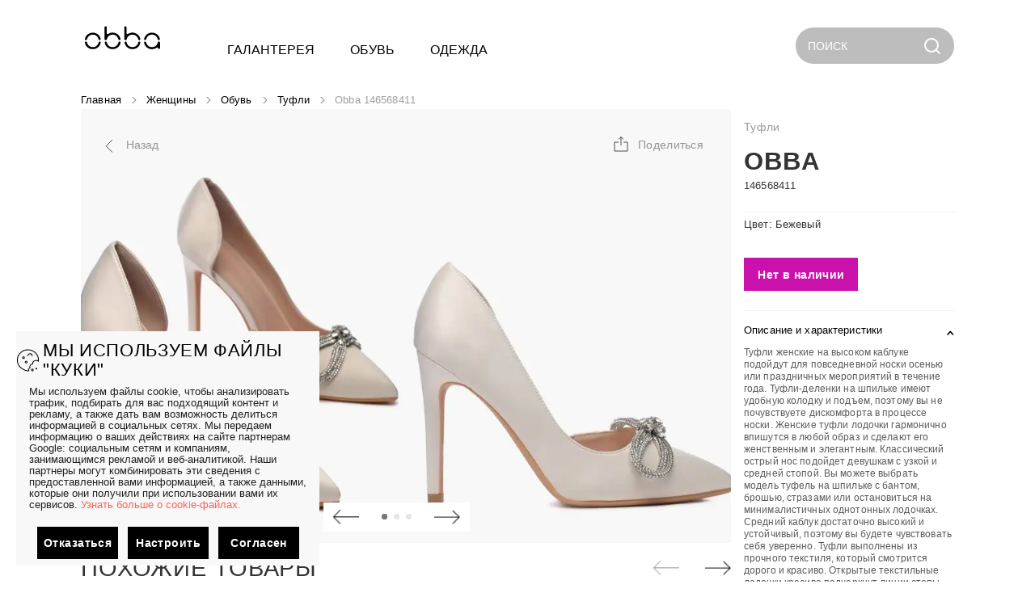

--- FILE ---
content_type: application/javascript; charset=UTF-8
request_url: https://obbawow.ru/_nuxt/00c0183.modern.js
body_size: 2460
content:
(window.webpackJsonp=window.webpackJsonp||[]).push([[47],{1089:function(t,e,o){var content=o(1472);content.__esModule&&(content=content.default),"string"==typeof content&&(content=[[t.i,content,""]]),content.locals&&(t.exports=content.locals);(0,o(12).default)("7c117896",content,!0,{sourceMap:!1})},1471:function(t,e,o){"use strict";o(1089)},1472:function(t,e,o){var n=o(11)(!1);n.push([t.i,"[data-v-2d7d80ce]:root{--productImageAspectRatio:0.749}.cookie[data-v-2d7d80ce]{background:#f8f8f8;position:fixed;bottom:20px;left:20px;z-index:4}.cookie__title[data-v-2d7d80ce]{color:#000;font-weight:500;font-size:22px;line-height:24px}.cookie__title[data-v-2d7d80ce],.cookie__title-m[data-v-2d7d80ce]{font-family:Oswald,sans-serif!important;letter-spacing:.03em;text-transform:uppercase}.cookie__title-m[data-v-2d7d80ce]{font-weight:600;font-size:16px;line-height:16px}.cookie-m[data-v-2d7d80ce]{bottom:60px;left:0}.cookie__text[data-v-2d7d80ce]{line-height:14px;font-size:13px}.cookie__text-red[data-v-2d7d80ce]{color:#ff6056}.cookie .btn-text[data-v-2d7d80ce]{font-size:13px;line-height:14px;text-decoration:underline}.cookie .btn-close[data-v-2d7d80ce]{top:0;right:0}",""]),t.exports=n},1980:function(t,e,o){"use strict";o.r(e);var n,r=o(157),c=(o(8),o(5),o(6),o(7)),l=o(39),f=o(21),h=o(1),d=o(68),_=o(96),k=o(67),v=o(171),m=(n=function(t,b){return n=Object.setPrototypeOf||{__proto__:[]}instanceof Array&&function(t,b){t.__proto__=b}||function(t,b){for(var p in b)b.hasOwnProperty(p)&&(t[p]=b[p])},n(t,b)},function(t,b){function e(){this.constructor=t}n(t,b),t.prototype=null===b?Object.create(b):(e.prototype=b.prototype,new e)}),w=function(t,e,o,desc){var n,r=arguments.length,c=r<3?e:null===desc?desc=Object.getOwnPropertyDescriptor(e,o):desc;if("object"==typeof Reflect&&"function"==typeof Reflect.decorate)c=Reflect.decorate(t,e,o,desc);else for(var i=t.length-1;i>=0;i--)(n=t[i])&&(c=(r<3?n(c):r>3?n(e,o,c):n(e,o))||c);return r>3&&c&&Object.defineProperty(e,o,c),c},x=function(t,e,o,n){return new(o||(o=Promise))((function(r,c){function l(t){try{h(n.next(t))}catch(t){c(t)}}function f(t){try{h(n.throw(t))}catch(t){c(t)}}function h(t){var e;t.done?r(t.value):(e=t.value,e instanceof o?e:new o((function(t){t(e)}))).then(l,f)}h((n=n.apply(t,e||[])).next())}))},y=function(t,body){var e,o,n,g,r={label:0,sent:function(){if(1&n[0])throw n[1];return n[1]},trys:[],ops:[]};return g={next:c(0),throw:c(1),return:c(2)},"function"==typeof Symbol&&(g[Symbol.iterator]=function(){return this}),g;function c(c){return function(l){return function(c){if(e)throw new TypeError("Generator is already executing.");for(;r;)try{if(e=1,o&&(n=2&c[0]?o.return:c[0]?o.throw||((n=o.return)&&n.call(o),0):o.next)&&!(n=n.call(o,c[1])).done)return n;switch(o=0,n&&(c=[2&c[0],n.value]),c[0]){case 0:case 1:n=c;break;case 4:return r.label++,{value:c[1],done:!1};case 5:r.label++,o=c[1],c=[0];continue;case 7:c=r.ops.pop(),r.trys.pop();continue;default:if(!(n=r.trys,(n=n.length>0&&n[n.length-1])||6!==c[0]&&2!==c[0])){r=0;continue}if(3===c[0]&&(!n||c[1]>n[0]&&c[1]<n[3])){r.label=c[1];break}if(6===c[0]&&r.label<n[1]){r.label=n[1],n=c;break}if(n&&r.label<n[2]){r.label=n[2],r.ops.push(c);break}n[2]&&r.ops.pop(),r.trys.pop();continue}c=body.call(t,r)}catch(t){c=[6,t],o=0}finally{e=n=0}if(5&c[0])throw c[1];return{value:c[0]?c[1]:void 0,done:!0}}([c,l])}}},C=function(t){function e(){var e=null!==t&&t.apply(this,arguments)||this;return e.mdiClose=l.g,e.isShowConfirm=!1,e}return m(e,t),e.prototype.mounted=function(){this.cookie.targetCookies||this.cookie.functionalCookies?this.isShowConfirm=!1:this.isShowConfirm=!0,this.$eventBus.$on("show-cookies-confirm",this.showForm)},e.prototype.beforeDestroy=function(){this.$eventBus.$off("show-cookies-confirm",this.showForm)},e.prototype.showForm=function(){this.isShowConfirm=!0},Object.defineProperty(e.prototype,"cookie",{get:function(){return h.utilsStore.cookieRule},enumerable:!1,configurable:!0}),e.prototype.refuse=function(){d.a.updateSettings(!0,!0,!1),this.isShowConfirm=!1},e.prototype.confirmAll=function(){d.a.updateSettings(!0,!0,!0),this.isShowConfirm=!1},e.prototype.showSettings=function(){return x(this,void 0,void 0,(function(){var t,e;return y(this,(function(n){switch(n.label){case 0:return this.isDesktop?[4,Promise.all([o.e(70),o.e(318)]).then(o.bind(null,2055))]:[3,2];case 1:return t=n.sent(),this.openDrawer(t.default,{width:410,isStateless:!1,isRight:!1}),[3,4];case 2:return[4,Promise.all([o.e(70),o.e(317)]).then(o.bind(null,2056))];case 3:e=n.sent(),this.openBottomSheet(e.default,{fullscreen:!0,persistent:!1}),n.label=4;case 4:return this.isShowConfirm=!1,[2]}}))}))},e=w([Object(c.Component)({components:{CoreLink:v.a}})],e)}(Object(c.mixins)(f.a,_.a,k.a)),S=C,O=(o(1471),o(10)),component=Object(O.a)(S,(function(){var t=this,e=t._self._c;t._self._setupProxy;return t.isShowConfirm?e("div",{staticClass:"pt-3 pb-2 cookie position-relative",class:{"cookie-m":!t.isDesktop},style:{width:t.isDesktop?"375px":"100%"}},[e("div",{staticClass:"d-flex"},[e("img",{staticClass:"my-auto",attrs:{src:t.$helper().getStaticImgUrl("icons/desktop/Cookie.svg"),alt:"Cookie",width:t.isDesktop?32:18,height:t.isDesktop?32:18}}),t._v(" "),t._e(),t._v(" "),e("div",{staticClass:"mt-auto cookie__title ml-1",class:{"cookie__title-m":!t.isDesktop}},[t._v("\n      "+t._s(t.$t("cookies.we_use_cookies"))+"\n    ")])],1),t._v(" "),e("div",{staticClass:"cookie__text mt-2 px-4"},[t._v("\n    "+t._s(t.$t("cookies.text"))+"\n    "),e("core-link",{staticClass:"cookie__text-red",attrs:{to:"/kuki","is-external":!t.isSite}},[t._v("\n      "+t._s(t.$t("cookies.learn_more"))+".\n    ")]),t._v(" "),t._e()],2),t._v(" "),t._e(),t._v(" "),e("div",{staticClass:"d-flex justify-center mt-5 px-4"},[e(r.a,{staticClass:"btn-black mr-3",attrs:{"max-width":"100",height:"40"},on:{click:t.refuse}},[t._v("\n      "+t._s(t.$t("cookies.refuse"))+"\n    ")]),t._v(" "),e(r.a,{staticClass:"btn-black",attrs:{"max-width":"100",height:"40"},on:{click:t.showSettings}},[t._v("\n      "+t._s(t.$t("cookies.setup"))+"\n    ")]),t._v(" "),e(r.a,{staticClass:"btn-black ml-3",attrs:{"max-width":"100",height:"40"},on:{click:t.confirmAll}},[t._v("\n      "+t._s(t.$t("cookies.i_agree"))+"\n    ")])],1)]):t._e()}),[],!1,null,"2d7d80ce",null);e.default=component.exports}}]);

--- FILE ---
content_type: application/javascript; charset=UTF-8
request_url: https://obbawow.ru/_nuxt/a08ba8a.modern.js
body_size: 2015
content:
(window.webpackJsonp=window.webpackJsonp||[]).push([[12],{463:function(e,t,r){var content=r(500);content.__esModule&&(content=content.default),"string"==typeof content&&(content=[[e.i,content,""]]),content.locals&&(e.exports=content.locals);(0,r(12).default)("2fdb4076",content,!0,{sourceMap:!1})},496:function(e,t,r){var content=r(497);content.__esModule&&(content=content.default),"string"==typeof content&&(content=[[e.i,content,""]]),content.locals&&(e.exports=content.locals);(0,r(12).default)("b1bed018",content,!0,{sourceMap:!1})},497:function(e,t,r){var n=r(11)(!1);n.push([e.i,".theme--light.v-breadcrumbs .v-breadcrumbs__divider,.theme--light.v-breadcrumbs .v-breadcrumbs__item--disabled{color:rgba(0,0,0,.38)}.theme--dark.v-breadcrumbs .v-breadcrumbs__divider,.theme--dark.v-breadcrumbs .v-breadcrumbs__item--disabled{color:hsla(0,0%,100%,.5)}.v-breadcrumbs{align-items:center;display:flex;flex-wrap:wrap;flex:0 1 auto;list-style-type:none;margin:0;padding:18px 12px}.v-breadcrumbs li{align-items:center;display:inline-flex;font-size:14px}.v-breadcrumbs li .v-icon{font-size:16px}.v-breadcrumbs li:nth-child(2n){padding:0 12px}.v-breadcrumbs__item{align-items:center;display:inline-flex;text-decoration:none;transition:.3s cubic-bezier(.25,.8,.5,1)}.v-breadcrumbs__item--disabled{pointer-events:none}.v-breadcrumbs--large li,.v-breadcrumbs--large li .v-icon{font-size:16px}",""]),e.exports=n},498:function(e,t,r){"use strict";var n=r(69),o=r(16);t.a=Object(o.a)(n.a).extend({name:"v-breadcrumbs-item",props:{activeClass:{type:String,default:"v-breadcrumbs__item--disabled"},ripple:{type:[Boolean,Object],default:!1}},computed:{classes(){return{"v-breadcrumbs__item":!0,[this.activeClass]:this.disabled}}},render(e){var{tag:t,data:data}=this.generateRouteLink();return e("li",[e(t,Object.assign({},data,{attrs:Object.assign({},data.attrs,{"aria-current":this.isActive&&this.isLink?"page":void 0})}),this.$slots.default)])}})},499:function(e,t,r){"use strict";r(463)},500:function(e,t,r){var n=r(11)(!1);n.push([e.i,"[data-v-24a36297]:root{--productImageAspectRatio:0.749}.breadcrumb__text[data-v-24a36297]{font-size:13px;line-height:15px;letter-spacing:.01em}.breadcrumb__text-active[data-v-24a36297]{color:#000}",""]),e.exports=n},501:function(e,t,r){"use strict";r.r(t);var n,o=r(561),c=r(498),l=r(433),d=r(136),m=r(432),f=r(7),v=r(21),h=(n=function(e,b){return n=Object.setPrototypeOf||{__proto__:[]}instanceof Array&&function(e,b){e.__proto__=b}||function(e,b){for(var p in b)b.hasOwnProperty(p)&&(e[p]=b[p])},n(e,b)},function(e,b){function t(){this.constructor=e}n(e,b),e.prototype=null===b?Object.create(b):(t.prototype=b.prototype,new t)}),_=function(e,t,r,desc){var n,o=arguments.length,c=o<3?t:null===desc?desc=Object.getOwnPropertyDescriptor(t,r):desc;if("object"==typeof Reflect&&"function"==typeof Reflect.decorate)c=Reflect.decorate(e,t,r,desc);else for(var i=e.length-1;i>=0;i--)(n=e[i])&&(c=(o<3?n(c):o>3?n(t,r,c):n(t,r))||c);return o>3&&c&&Object.defineProperty(t,r,c),c},y=function(){for(var s=0,i=0,e=arguments.length;i<e;i++)s+=arguments[i].length;var t=Array(s),r=0;for(i=0;i<e;i++)for(var a=arguments[i],n=0,o=a.length;n<o;n++,r++)t[r]=a[n];return t},x=function(e){function t(){return null!==e&&e.apply(this,arguments)||this}return h(t,e),Object.defineProperty(t.prototype,"items",{get:function(){var e={text:this.$t("main_page"),disabled:!1,to:"/"};return this.isDisabledFirst?y(this.breadcrumbs):y([e],this.breadcrumbs)},enumerable:!1,configurable:!0}),_([Object(f.Prop)({type:Array,default:function(){return[]}})],t.prototype,"breadcrumbs",void 0),_([Object(f.Prop)({type:Boolean,default:!1})],t.prototype,"isDisabledFirst",void 0),t=_([f.Component],t)}(v.a),O=x,j=(r(499),r(10)),component=Object(j.a)(O,(function(){var e=this,t=e._self._c;e._self._setupProxy;return t(m.a,[t(l.a,{staticClass:"py-0",attrs:{cols:"12"}},[t(o.a,{staticClass:"pa-0",attrs:{items:e.items},scopedSlots:e._u([{key:"item",fn:function(r){var{item:n}=r;return[t(c.a,{staticClass:"breadcrumb",attrs:{to:n.to,disabled:n.disabled,nuxt:"",exact:""}},[t("span",{staticClass:"breadcrumb__text",class:{"breadcrumb__text-active":!n.disabled}},[e._v(e._s(n.text))])])]}},{key:"divider",fn:function(){return[t(d.a,{attrs:{src:e.$helper().getStaticImgUrl("icons/desktop/breadcrumb-arrow.svg"),height:"8",width:"7"}})]},proxy:!0}])})],1)],1)}),[],!1,null,"24a36297",null);t.default=component.exports},561:function(e,t,r){"use strict";r(496);var n=r(498),o=r(4),c=Object(o.i)("v-breadcrumbs__divider","li"),l=r(19),d=r(16);t.a=Object(d.a)(l.a).extend({name:"v-breadcrumbs",props:{divider:{type:String,default:"/"},items:{type:Array,default:()=>[]},large:Boolean},computed:{classes(){return Object.assign({"v-breadcrumbs--large":this.large},this.themeClasses)}},methods:{genDivider(){return this.$createElement(c,this.$slots.divider?this.$slots.divider:this.divider)},genItems(){for(var e=[],t=!!this.$scopedSlots.item,r=[],i=0;i<this.items.length;i++){var o=this.items[i];r.push(o.text),t?e.push(this.$scopedSlots.item({item:o})):e.push(this.$createElement(n.a,{key:r.join("."),props:o},[o.text])),i<this.items.length-1&&e.push(this.genDivider())}return e}},render(e){var t=this.$slots.default||this.genItems();return e("ul",{staticClass:"v-breadcrumbs",class:this.classes},t)}})}}]);

--- FILE ---
content_type: application/javascript; charset=UTF-8
request_url: https://obbawow.ru/_nuxt/08f5ca2.modern.js
body_size: 68268
content:
/*! For license information please see LICENSES */
(window.webpackJsonp=window.webpackJsonp||[]).push([[113],[,,,function(t,e,n){"use strict";n.r(e),function(t,r){n.d(e,"EffectScope",(function(){return Ae})),n.d(e,"computed",(function(){return ye})),n.d(e,"customRef",(function(){return fe})),n.d(e,"default",(function(){return yo})),n.d(e,"defineAsyncComponent",(function(){return Hn})),n.d(e,"defineComponent",(function(){return ar})),n.d(e,"del",(function(){return del})),n.d(e,"effectScope",(function(){return je})),n.d(e,"getCurrentInstance",(function(){return St})),n.d(e,"getCurrentScope",(function(){return Te})),n.d(e,"h",(function(){return kn})),n.d(e,"inject",(function(){return Me})),n.d(e,"isProxy",(function(){return Yt})),n.d(e,"isReactive",(function(){return Jt})),n.d(e,"isReadonly",(function(){return Xt})),n.d(e,"isRef",(function(){return ne})),n.d(e,"isShallow",(function(){return Qt})),n.d(e,"markRaw",(function(){return te})),n.d(e,"mergeDefaults",(function(){return _n})),n.d(e,"nextTick",(function(){return Un})),n.d(e,"onActivated",(function(){return Xn})),n.d(e,"onBeforeMount",(function(){return zn})),n.d(e,"onBeforeUnmount",(function(){return Jn})),n.d(e,"onBeforeUpdate",(function(){return Kn})),n.d(e,"onDeactivated",(function(){return Yn})),n.d(e,"onErrorCaptured",(function(){return or})),n.d(e,"onMounted",(function(){return Wn})),n.d(e,"onRenderTracked",(function(){return er})),n.d(e,"onRenderTriggered",(function(){return nr})),n.d(e,"onScopeDispose",(function(){return Pe})),n.d(e,"onServerPrefetch",(function(){return Zn})),n.d(e,"onUnmounted",(function(){return Qn})),n.d(e,"onUpdated",(function(){return Gn})),n.d(e,"provide",(function(){return Re})),n.d(e,"proxyRefs",(function(){return ue})),n.d(e,"reactive",(function(){return Wt})),n.d(e,"readonly",(function(){return de})),n.d(e,"ref",(function(){return re})),n.d(e,"set",(function(){return Vt})),n.d(e,"shallowReactive",(function(){return Kt})),n.d(e,"shallowReadonly",(function(){return me})),n.d(e,"shallowRef",(function(){return oe})),n.d(e,"toRaw",(function(){return Zt})),n.d(e,"toRef",(function(){return pe})),n.d(e,"toRefs",(function(){return le})),n.d(e,"triggerRef",(function(){return ae})),n.d(e,"unref",(function(){return se})),n.d(e,"useAttrs",(function(){return yn})),n.d(e,"useCssModule",(function(){return Bn})),n.d(e,"useCssVars",(function(){return qn})),n.d(e,"useListeners",(function(){return gn})),n.d(e,"useSlots",(function(){return mn})),n.d(e,"version",(function(){return ir})),n.d(e,"watch",(function(){return Ee})),n.d(e,"watchEffect",(function(){return xe})),n.d(e,"watchPostEffect",(function(){return Se})),n.d(e,"watchSyncEffect",(function(){return Oe}));var o=Object.freeze({}),c=Array.isArray;function f(t){return null==t}function l(t){return null!=t}function d(t){return!0===t}function h(t){return"string"==typeof t||"number"==typeof t||"symbol"==typeof t||"boolean"==typeof t}function v(t){return"function"==typeof t}function m(t){return null!==t&&"object"==typeof t}var y=Object.prototype.toString;function _(t){return"[object Object]"===y.call(t)}function w(t){return"[object RegExp]"===y.call(t)}function x(t){var e=parseFloat(String(t));return e>=0&&Math.floor(e)===e&&isFinite(t)}function S(t){return l(t)&&"function"==typeof t.then&&"function"==typeof t.catch}function O(t){return null==t?"":Array.isArray(t)||_(t)&&t.toString===y?JSON.stringify(t,null,2):String(t)}function C(t){var e=parseFloat(t);return isNaN(e)?t:e}function k(t,e){for(var map=Object.create(null),n=t.split(","),i=0;i<n.length;i++)map[n[i]]=!0;return e?function(t){return map[t.toLowerCase()]}:function(t){return map[t]}}k("slot,component",!0);var E=k("key,ref,slot,slot-scope,is");function $(t,e){if(t.length){var n=t.indexOf(e);if(n>-1)return t.splice(n,1)}}var A=Object.prototype.hasOwnProperty;function j(t,e){return A.call(t,e)}function T(t){var e=Object.create(null);return function(n){return e[n]||(e[n]=t(n))}}var P=/-(\w)/g,R=T((function(t){return t.replace(P,(function(t,e){return e?e.toUpperCase():""}))})),I=T((function(t){return t.charAt(0).toUpperCase()+t.slice(1)})),M=/\B([A-Z])/g,N=T((function(t){return t.replace(M,"-$1").toLowerCase()}));var L=Function.prototype.bind?function(t,e){return t.bind(e)}:function(t,e){function n(a){var n=arguments.length;return n?n>1?t.apply(e,arguments):t.call(e,a):t.call(e)}return n._length=t.length,n};function D(t,e){e=e||0;for(var i=t.length-e,n=new Array(i);i--;)n[i]=t[i+e];return n}function F(t,e){for(var n in e)t[n]=e[n];return t}function U(t){for(var e={},i=0;i<t.length;i++)t[i]&&F(e,t[i]);return e}function B(a,b,t){}var H=function(a,b,t){return!1},V=function(t){return t};function z(a,b){if(a===b)return!0;var t=m(a),e=m(b);if(!t||!e)return!t&&!e&&String(a)===String(b);try{var n=Array.isArray(a),r=Array.isArray(b);if(n&&r)return a.length===b.length&&a.every((function(t,i){return z(t,b[i])}));if(a instanceof Date&&b instanceof Date)return a.getTime()===b.getTime();if(n||r)return!1;var o=Object.keys(a),c=Object.keys(b);return o.length===c.length&&o.every((function(t){return z(a[t],b[t])}))}catch(t){return!1}}function W(t,e){for(var i=0;i<t.length;i++)if(z(t[i],e))return i;return-1}function K(t){var e=!1;return function(){e||(e=!0,t.apply(this,arguments))}}function G(t,e){return t===e?0===t&&1/t!=1/e:t==t||e==e}var J="data-server-rendered",Q=["component","directive","filter"],X=["beforeCreate","created","beforeMount","mounted","beforeUpdate","updated","beforeDestroy","destroyed","activated","deactivated","errorCaptured","serverPrefetch","renderTracked","renderTriggered"],Y={optionMergeStrategies:Object.create(null),silent:!1,productionTip:!1,devtools:!1,performance:!1,errorHandler:null,warnHandler:null,ignoredElements:[],keyCodes:Object.create(null),isReservedTag:H,isReservedAttr:H,isUnknownElement:H,getTagNamespace:B,parsePlatformTagName:V,mustUseProp:H,async:!0,_lifecycleHooks:X},Z=/a-zA-Z\u00B7\u00C0-\u00D6\u00D8-\u00F6\u00F8-\u037D\u037F-\u1FFF\u200C-\u200D\u203F-\u2040\u2070-\u218F\u2C00-\u2FEF\u3001-\uD7FF\uF900-\uFDCF\uFDF0-\uFFFD/;function tt(t){var e=(t+"").charCodeAt(0);return 36===e||95===e}function et(t,e,n,r){Object.defineProperty(t,e,{value:n,enumerable:!!r,writable:!0,configurable:!0})}var nt=new RegExp("[^".concat(Z.source,".$_\\d]"));var ot="__proto__"in{},it="undefined"!=typeof window,at=it&&window.navigator.userAgent.toLowerCase(),st=at&&/msie|trident/.test(at),ut=at&&at.indexOf("msie 9.0")>0,ct=at&&at.indexOf("edge/")>0;at&&at.indexOf("android");var ft=at&&/iphone|ipad|ipod|ios/.test(at);at&&/chrome\/\d+/.test(at),at&&/phantomjs/.test(at);var lt,pt=at&&at.match(/firefox\/(\d+)/),ht={}.watch,vt=!1;if(it)try{var mt={};Object.defineProperty(mt,"passive",{get:function(){vt=!0}}),window.addEventListener("test-passive",null,mt)}catch(t){}var yt=function(){return void 0===lt&&(lt=!it&&void 0!==t&&(t.process&&"server"===t.process.env.VUE_ENV)),lt},gt=it&&window.__VUE_DEVTOOLS_GLOBAL_HOOK__;function bt(t){return"function"==typeof t&&/native code/.test(t.toString())}var _t,wt="undefined"!=typeof Symbol&&bt(Symbol)&&"undefined"!=typeof Reflect&&bt(Reflect.ownKeys);_t="undefined"!=typeof Set&&bt(Set)?Set:function(){function t(){this.set=Object.create(null)}return t.prototype.has=function(t){return!0===this.set[t]},t.prototype.add=function(t){this.set[t]=!0},t.prototype.clear=function(){this.set=Object.create(null)},t}();var xt=null;function St(){return xt&&{proxy:xt}}function Ot(t){void 0===t&&(t=null),t||xt&&xt._scope.off(),xt=t,t&&t._scope.on()}var Ct=function(){function t(t,data,e,text,n,r,o,c){this.tag=t,this.data=data,this.children=e,this.text=text,this.elm=n,this.ns=void 0,this.context=r,this.fnContext=void 0,this.fnOptions=void 0,this.fnScopeId=void 0,this.key=data&&data.key,this.componentOptions=o,this.componentInstance=void 0,this.parent=void 0,this.raw=!1,this.isStatic=!1,this.isRootInsert=!0,this.isComment=!1,this.isCloned=!1,this.isOnce=!1,this.asyncFactory=c,this.asyncMeta=void 0,this.isAsyncPlaceholder=!1}return Object.defineProperty(t.prototype,"child",{get:function(){return this.componentInstance},enumerable:!1,configurable:!0}),t}(),kt=function(text){void 0===text&&(text="");var t=new Ct;return t.text=text,t.isComment=!0,t};function Et(t){return new Ct(void 0,void 0,void 0,String(t))}function $t(t){var e=new Ct(t.tag,t.data,t.children&&t.children.slice(),t.text,t.elm,t.context,t.componentOptions,t.asyncFactory);return e.ns=t.ns,e.isStatic=t.isStatic,e.key=t.key,e.isComment=t.isComment,e.fnContext=t.fnContext,e.fnOptions=t.fnOptions,e.fnScopeId=t.fnScopeId,e.asyncMeta=t.asyncMeta,e.isCloned=!0,e}var At=0,jt=function(){function t(){this.id=At++,this.subs=[]}return t.prototype.addSub=function(sub){this.subs.push(sub)},t.prototype.removeSub=function(sub){$(this.subs,sub)},t.prototype.depend=function(e){t.target&&t.target.addDep(this)},t.prototype.notify=function(t){var e=this.subs.slice();for(var i=0,n=e.length;i<n;i++){e[i].update()}},t}();jt.target=null;var Tt=[];function Pt(t){Tt.push(t),jt.target=t}function Rt(){Tt.pop(),jt.target=Tt[Tt.length-1]}var It=Array.prototype,Mt=Object.create(It);["push","pop","shift","unshift","splice","sort","reverse"].forEach((function(t){var e=It[t];et(Mt,t,(function(){for(var n=[],r=0;r<arguments.length;r++)n[r]=arguments[r];var o,c=e.apply(this,n),f=this.__ob__;switch(t){case"push":case"unshift":o=n;break;case"splice":o=n.slice(2)}return o&&f.observeArray(o),f.dep.notify(),c}))}));var Nt=Object.getOwnPropertyNames(Mt),Lt={},Dt=!0;function Ft(t){Dt=t}var Ut={notify:B,depend:B,addSub:B,removeSub:B},Bt=function(){function t(t,e,n){if(void 0===e&&(e=!1),void 0===n&&(n=!1),this.value=t,this.shallow=e,this.mock=n,this.dep=n?Ut:new jt,this.vmCount=0,et(t,"__ob__",this),c(t)){if(!n)if(ot)t.__proto__=Mt;else for(var i=0,r=Nt.length;i<r;i++){et(t,f=Nt[i],Mt[f])}e||this.observeArray(t)}else{var o=Object.keys(t);for(i=0;i<o.length;i++){var f;Ht(t,f=o[i],Lt,void 0,e,n)}}}return t.prototype.observeArray=function(t){for(var i=0,e=t.length;i<e;i++)qt(t[i],!1,this.mock)},t}();function qt(t,e,n){var r;if(!(!m(t)||ne(t)||t instanceof Ct))return j(t,"__ob__")&&t.__ob__ instanceof Bt?r=t.__ob__:!Dt||!n&&yt()||!c(t)&&!_(t)||!Object.isExtensible(t)||t.__v_skip||(r=new Bt(t,e,n)),r}function Ht(t,e,n,r,o,f){var l=new jt,d=Object.getOwnPropertyDescriptor(t,e);if(!d||!1!==d.configurable){var h=d&&d.get,v=d&&d.set;h&&!v||n!==Lt&&2!==arguments.length||(n=t[e]);var m=!o&&qt(n,!1,f);return Object.defineProperty(t,e,{enumerable:!0,configurable:!0,get:function(){var e=h?h.call(t):n;return jt.target&&(l.depend(),m&&(m.dep.depend(),c(e)&&zt(e))),ne(e)&&!o?e.value:e},set:function(e){var r=h?h.call(t):n;if(G(r,e)){if(v)v.call(t,e);else{if(h)return;if(!o&&ne(r)&&!ne(e))return void(r.value=e);n=e}m=!o&&qt(e,!1,f),l.notify()}}}),l}}function Vt(t,e,n){if(!Xt(t)){var r=t.__ob__;return c(t)&&x(e)?(t.length=Math.max(t.length,e),t.splice(e,1,n),r&&!r.shallow&&r.mock&&qt(n,!1,!0),n):e in t&&!(e in Object.prototype)?(t[e]=n,n):t._isVue||r&&r.vmCount?n:r?(Ht(r.value,e,n,void 0,r.shallow,r.mock),r.dep.notify(),n):(t[e]=n,n)}}function del(t,e){if(c(t)&&x(e))t.splice(e,1);else{var n=t.__ob__;t._isVue||n&&n.vmCount||Xt(t)||j(t,e)&&(delete t[e],n&&n.dep.notify())}}function zt(t){for(var e=void 0,i=0,n=t.length;i<n;i++)(e=t[i])&&e.__ob__&&e.__ob__.dep.depend(),c(e)&&zt(e)}function Wt(t){return Gt(t,!1),t}function Kt(t){return Gt(t,!0),et(t,"__v_isShallow",!0),t}function Gt(t,e){if(!Xt(t)){qt(t,e,yt());0}}function Jt(t){return Xt(t)?Jt(t.__v_raw):!(!t||!t.__ob__)}function Qt(t){return!(!t||!t.__v_isShallow)}function Xt(t){return!(!t||!t.__v_isReadonly)}function Yt(t){return Jt(t)||Xt(t)}function Zt(t){var e=t&&t.__v_raw;return e?Zt(e):t}function te(t){return et(t,"__v_skip",!0),t}var ee="__v_isRef";function ne(t){return!(!t||!0!==t.__v_isRef)}function re(t){return ie(t,!1)}function oe(t){return ie(t,!0)}function ie(t,e){if(ne(t))return t;var n={};return et(n,ee,!0),et(n,"__v_isShallow",e),et(n,"dep",Ht(n,"value",t,null,e,yt())),n}function ae(t){t.dep&&t.dep.notify()}function se(t){return ne(t)?t.value:t}function ue(t){if(Jt(t))return t;for(var e={},n=Object.keys(t),i=0;i<n.length;i++)ce(e,t,n[i]);return e}function ce(t,source,e){Object.defineProperty(t,e,{enumerable:!0,configurable:!0,get:function(){var t=source[e];if(ne(t))return t.value;var n=t&&t.__ob__;return n&&n.dep.depend(),t},set:function(t){var n=source[e];ne(n)&&!ne(t)?n.value=t:source[e]=t}})}function fe(t){var e=new jt,n=t((function(){e.depend()}),(function(){e.notify()})),r=n.get,o=n.set,c={get value(){return r()},set value(t){o(t)}};return et(c,ee,!0),c}function le(object){var t=c(object)?new Array(object.length):{};for(var e in object)t[e]=pe(object,e);return t}function pe(object,t,e){var n=object[t];if(ne(n))return n;var r={get value(){var n=object[t];return void 0===n?e:n},set value(e){object[t]=e}};return et(r,ee,!0),r}function de(t){return he(t,!1)}function he(t,e){if(!_(t))return t;if(Xt(t))return t;var n=e?"__v_rawToShallowReadonly":"__v_rawToReadonly",r=t[n];if(r)return r;var o=Object.create(Object.getPrototypeOf(t));et(t,n,o),et(o,"__v_isReadonly",!0),et(o,"__v_raw",t),ne(t)&&et(o,ee,!0),(e||Qt(t))&&et(o,"__v_isShallow",!0);for(var c=Object.keys(t),i=0;i<c.length;i++)ve(o,t,c[i],e);return o}function ve(t,e,n,r){Object.defineProperty(t,n,{enumerable:!0,configurable:!0,get:function(){var t=e[n];return r||!_(t)?t:de(t)},set:function(){}})}function me(t){return he(t,!0)}function ye(t,e){var n,r,o=v(t);o?(n=t,r=B):(n=t.get,r=t.set);var c=yt()?null:new pr(xt,n,B,{lazy:!0});var f={effect:c,get value(){return c?(c.dirty&&c.evaluate(),jt.target&&c.depend(),c.value):n()},set value(t){r(t)}};return et(f,ee,!0),et(f,"__v_isReadonly",o),f}var ge="watcher",be="".concat(ge," callback"),_e="".concat(ge," getter"),we="".concat(ge," cleanup");function xe(t,e){return $e(t,null,e)}function Se(t,e){return $e(t,null,{flush:"post"})}function Oe(t,e){return $e(t,null,{flush:"sync"})}var Ce,ke={};function Ee(source,t,e){return $e(source,t,e)}function $e(source,t,e){var n=void 0===e?o:e,r=n.immediate,f=n.deep,l=n.flush,d=void 0===l?"pre":l;n.onTrack,n.onTrigger;var h,m,y=xt,_=function(t,e,n){return void 0===n&&(n=null),$n(t,null,n,y,e)},w=!1,x=!1;if(ne(source)?(h=function(){return source.value},w=Qt(source)):Jt(source)?(h=function(){return source.__ob__.dep.depend(),source},f=!0):c(source)?(x=!0,w=source.some((function(s){return Jt(s)||Qt(s)})),h=function(){return source.map((function(s){return ne(s)?s.value:Jt(s)?ur(s):v(s)?_(s,_e):void 0}))}):h=v(source)?t?function(){return _(source,_e)}:function(){if(!y||!y._isDestroyed)return m&&m(),_(source,ge,[O])}:B,t&&f){var S=h;h=function(){return ur(S())}}var O=function(t){m=C.onStop=function(){_(t,we)}};if(yt())return O=B,t?r&&_(t,be,[h(),x?[]:void 0,O]):h(),B;var C=new pr(xt,h,B,{lazy:!0});C.noRecurse=!t;var k=x?[]:ke;return C.run=function(){if(C.active)if(t){var e=C.get();(f||w||(x?e.some((function(t,i){return G(t,k[i])})):G(e,k)))&&(m&&m(),_(t,be,[e,k===ke?void 0:k,O]),k=e)}else C.get()},"sync"===d?C.update=C.run:"post"===d?(C.post=!0,C.update=function(){return Nr(C)}):C.update=function(){if(y&&y===xt&&!y._isMounted){var t=y._preWatchers||(y._preWatchers=[]);t.indexOf(C)<0&&t.push(C)}else Nr(C)},t?r?C.run():k=C.get():"post"===d&&y?y.$once("hook:mounted",(function(){return C.get()})):C.get(),function(){C.teardown()}}var Ae=function(){function t(t){void 0===t&&(t=!1),this.active=!0,this.effects=[],this.cleanups=[],!t&&Ce&&(this.parent=Ce,this.index=(Ce.scopes||(Ce.scopes=[])).push(this)-1)}return t.prototype.run=function(t){if(this.active){var e=Ce;try{return Ce=this,t()}finally{Ce=e}}else 0},t.prototype.on=function(){Ce=this},t.prototype.off=function(){Ce=this.parent},t.prototype.stop=function(t){if(this.active){var i=void 0,e=void 0;for(i=0,e=this.effects.length;i<e;i++)this.effects[i].teardown();for(i=0,e=this.cleanups.length;i<e;i++)this.cleanups[i]();if(this.scopes)for(i=0,e=this.scopes.length;i<e;i++)this.scopes[i].stop(!0);if(this.parent&&!t){var n=this.parent.scopes.pop();n&&n!==this&&(this.parent.scopes[this.index]=n,n.index=this.index)}this.active=!1}},t}();function je(t){return new Ae(t)}function Te(){return Ce}function Pe(t){Ce&&Ce.cleanups.push(t)}function Re(t,e){xt&&(Ie(xt)[t]=e)}function Ie(t){var e=t._provided,n=t.$parent&&t.$parent._provided;return n===e?t._provided=Object.create(n):e}function Me(t,e,n){void 0===n&&(n=!1);var r=xt;if(r){var o=r.$parent&&r.$parent._provided;if(o&&t in o)return o[t];if(arguments.length>1)return n&&v(e)?e.call(r):e}else 0}var Ne=T((function(t){var e="&"===t.charAt(0),n="~"===(t=e?t.slice(1):t).charAt(0),r="!"===(t=n?t.slice(1):t).charAt(0);return{name:t=r?t.slice(1):t,once:n,capture:r,passive:e}}));function Le(t,e){function n(){var t=n.fns;if(!c(t))return $n(t,null,arguments,e,"v-on handler");for(var r=t.slice(),i=0;i<r.length;i++)$n(r[i],null,arguments,e,"v-on handler")}return n.fns=t,n}function De(t,e,n,r,o,c){var l,h,v,m;for(l in t)h=t[l],v=e[l],m=Ne(l),f(h)||(f(v)?(f(h.fns)&&(h=t[l]=Le(h,c)),d(m.once)&&(h=t[l]=o(m.name,h,m.capture)),n(m.name,h,m.capture,m.passive,m.params)):h!==v&&(v.fns=h,t[l]=v));for(l in e)f(t[l])&&r((m=Ne(l)).name,e[l],m.capture)}function Fe(t,e,n){var r;t instanceof Ct&&(t=t.data.hook||(t.data.hook={}));var o=t[e];function c(){n.apply(this,arguments),$(r.fns,c)}f(o)?r=Le([c]):l(o.fns)&&d(o.merged)?(r=o).fns.push(c):r=Le([o,c]),r.merged=!0,t[e]=r}function Ue(t,e,n,r,o){if(l(e)){if(j(e,n))return t[n]=e[n],o||delete e[n],!0;if(j(e,r))return t[n]=e[r],o||delete e[r],!0}return!1}function Be(t){return h(t)?[Et(t)]:c(t)?He(t):void 0}function qe(t){return l(t)&&l(t.text)&&!1===t.isComment}function He(t,e){var i,n,r,o,v=[];for(i=0;i<t.length;i++)f(n=t[i])||"boolean"==typeof n||(o=v[r=v.length-1],c(n)?n.length>0&&(qe((n=He(n,"".concat(e||"","_").concat(i)))[0])&&qe(o)&&(v[r]=Et(o.text+n[0].text),n.shift()),v.push.apply(v,n)):h(n)?qe(o)?v[r]=Et(o.text+n):""!==n&&v.push(Et(n)):qe(n)&&qe(o)?v[r]=Et(o.text+n.text):(d(t._isVList)&&l(n.tag)&&f(n.key)&&l(e)&&(n.key="__vlist".concat(e,"_").concat(i,"__")),v.push(n)));return v}function Ve(t,e){var i,n,r,o,f=null;if(c(t)||"string"==typeof t)for(f=new Array(t.length),i=0,n=t.length;i<n;i++)f[i]=e(t[i],i);else if("number"==typeof t)for(f=new Array(t),i=0;i<t;i++)f[i]=e(i+1,i);else if(m(t))if(wt&&t[Symbol.iterator]){f=[];for(var d=t[Symbol.iterator](),h=d.next();!h.done;)f.push(e(h.value,f.length)),h=d.next()}else for(r=Object.keys(t),f=new Array(r.length),i=0,n=r.length;i<n;i++)o=r[i],f[i]=e(t[o],o,i);return l(f)||(f=[]),f._isVList=!0,f}function ze(t,e,n,r){var o,c=this.$scopedSlots[t];c?(n=n||{},r&&(n=F(F({},r),n)),o=c(n)||(v(e)?e():e)):o=this.$slots[t]||(v(e)?e():e);var f=n&&n.slot;return f?this.$createElement("template",{slot:f},o):o}function We(t){return to(this.$options,"filters",t,!0)||V}function Ke(t,e){return c(t)?-1===t.indexOf(e):t!==e}function Ge(t,e,n,r,o){var c=Y.keyCodes[e]||n;return o&&r&&!Y.keyCodes[e]?Ke(o,r):c?Ke(c,t):r?N(r)!==e:void 0===t}function Je(data,t,e,n,r){if(e)if(m(e)){c(e)&&(e=U(e));var o=void 0,f=function(c){if("class"===c||"style"===c||E(c))o=data;else{var f=data.attrs&&data.attrs.type;o=n||Y.mustUseProp(t,f,c)?data.domProps||(data.domProps={}):data.attrs||(data.attrs={})}var l=R(c),d=N(c);l in o||d in o||(o[c]=e[c],r&&((data.on||(data.on={}))["update:".concat(c)]=function(t){e[c]=t}))};for(var l in e)f(l)}else;return data}function Qe(t,e){var n=this._staticTrees||(this._staticTrees=[]),r=n[t];return r&&!e||Ye(r=n[t]=this.$options.staticRenderFns[t].call(this._renderProxy,this._c,this),"__static__".concat(t),!1),r}function Xe(t,e,n){return Ye(t,"__once__".concat(e).concat(n?"_".concat(n):""),!0),t}function Ye(t,e,n){if(c(t))for(var i=0;i<t.length;i++)t[i]&&"string"!=typeof t[i]&&Ze(t[i],"".concat(e,"_").concat(i),n);else Ze(t,e,n)}function Ze(t,e,n){t.isStatic=!0,t.key=e,t.isOnce=n}function tn(data,t){if(t)if(_(t)){var e=data.on=data.on?F({},data.on):{};for(var n in t){var r=e[n],o=t[n];e[n]=r?[].concat(r,o):o}}else;return data}function en(t,e,n,r){e=e||{$stable:!n};for(var i=0;i<t.length;i++){var slot=t[i];c(slot)?en(slot,e,n):slot&&(slot.proxy&&(slot.fn.proxy=!0),e[slot.key]=slot.fn)}return r&&(e.$key=r),e}function nn(t,e){for(var i=0;i<e.length;i+=2){var n=e[i];"string"==typeof n&&n&&(t[e[i]]=e[i+1])}return t}function rn(t,symbol){return"string"==typeof t?symbol+t:t}function on(t){t._o=Xe,t._n=C,t._s=O,t._l=Ve,t._t=ze,t._q=z,t._i=W,t._m=Qe,t._f=We,t._k=Ge,t._b=Je,t._v=Et,t._e=kt,t._u=en,t._g=tn,t._d=nn,t._p=rn}function an(t,e){if(!t||!t.length)return{};for(var n={},i=0,r=t.length;i<r;i++){var o=t[i],data=o.data;if(data&&data.attrs&&data.attrs.slot&&delete data.attrs.slot,o.context!==e&&o.fnContext!==e||!data||null==data.slot)(n.default||(n.default=[])).push(o);else{var c=data.slot,slot=n[c]||(n[c]=[]);"template"===o.tag?slot.push.apply(slot,o.children||[]):slot.push(o)}}for(var f in n)n[f].every(sn)&&delete n[f];return n}function sn(t){return t.isComment&&!t.asyncFactory||" "===t.text}function un(t){return t.isComment&&t.asyncFactory}function cn(t,e,n,r){var c,f=Object.keys(n).length>0,l=e?!!e.$stable:!f,d=e&&e.$key;if(e){if(e._normalized)return e._normalized;if(l&&r&&r!==o&&d===r.$key&&!f&&!r.$hasNormal)return r;for(var h in c={},e)e[h]&&"$"!==h[0]&&(c[h]=fn(t,n,h,e[h]))}else c={};for(var v in n)v in c||(c[v]=ln(n,v));return e&&Object.isExtensible(e)&&(e._normalized=c),et(c,"$stable",l),et(c,"$key",d),et(c,"$hasNormal",f),c}function fn(t,e,n,r){var o=function(){var e=xt;Ot(t);var n=arguments.length?r.apply(null,arguments):r({}),o=(n=n&&"object"==typeof n&&!c(n)?[n]:Be(n))&&n[0];return Ot(e),n&&(!o||1===n.length&&o.isComment&&!un(o))?void 0:n};return r.proxy&&Object.defineProperty(e,n,{get:o,enumerable:!0,configurable:!0}),o}function ln(t,e){return function(){return t[e]}}function pn(t){return{get attrs(){if(!t._attrsProxy){var e=t._attrsProxy={};et(e,"_v_attr_proxy",!0),dn(e,t.$attrs,o,t,"$attrs")}return t._attrsProxy},get listeners(){t._listenersProxy||dn(t._listenersProxy={},t.$listeners,o,t,"$listeners");return t._listenersProxy},get slots(){return function(t){t._slotsProxy||vn(t._slotsProxy={},t.$scopedSlots);return t._slotsProxy}(t)},emit:L(t.$emit,t),expose:function(e){e&&Object.keys(e).forEach((function(n){return ce(t,e,n)}))}}}function dn(t,e,n,r,o){var c=!1;for(var f in e)f in t?e[f]!==n[f]&&(c=!0):(c=!0,hn(t,f,r,o));for(var f in t)f in e||(c=!0,delete t[f]);return c}function hn(t,e,n,r){Object.defineProperty(t,e,{enumerable:!0,configurable:!0,get:function(){return n[r][e]}})}function vn(t,e){for(var n in e)t[n]=e[n];for(var n in t)n in e||delete t[n]}function mn(){return bn().slots}function yn(){return bn().attrs}function gn(){return bn().listeners}function bn(){var t=xt;return t._setupContext||(t._setupContext=pn(t))}function _n(t,e){var n=c(t)?t.reduce((function(t,p){return t[p]={},t}),{}):t;for(var r in e){var o=n[r];o?c(o)||v(o)?n[r]={type:o,default:e[r]}:o.default=e[r]:null===o&&(n[r]={default:e[r]})}return n}var wn=null;function xn(t,base){return(t.__esModule||wt&&"Module"===t[Symbol.toStringTag])&&(t=t.default),m(t)?base.extend(t):t}function Sn(t){if(c(t))for(var i=0;i<t.length;i++){var e=t[i];if(l(e)&&(l(e.componentOptions)||un(e)))return e}}function On(t,e,data,n,r,o){return(c(data)||h(data))&&(r=n,n=data,data=void 0),d(o)&&(r=2),function(t,e,data,n,r){if(l(data)&&l(data.__ob__))return kt();l(data)&&l(data.is)&&(e=data.is);if(!e)return kt();0;c(n)&&v(n[0])&&((data=data||{}).scopedSlots={default:n[0]},n.length=0);2===r?n=Be(n):1===r&&(n=function(t){for(var i=0;i<t.length;i++)if(c(t[i]))return Array.prototype.concat.apply([],t);return t}(n));var o,f;if("string"==typeof e){var d=void 0;f=t.$vnode&&t.$vnode.ns||Y.getTagNamespace(e),o=Y.isReservedTag(e)?new Ct(Y.parsePlatformTagName(e),data,n,void 0,void 0,t):data&&data.pre||!l(d=to(t.$options,"components",e))?new Ct(e,data,n,void 0,void 0,t):Vr(d,data,t,n,e)}else o=Vr(e,data,t,n);return c(o)?o:l(o)?(l(f)&&Cn(o,f),l(data)&&function(data){m(data.style)&&ur(data.style);m(data.class)&&ur(data.class)}(data),o):kt()}(t,e,data,n,r)}function Cn(t,e,n){if(t.ns=e,"foreignObject"===t.tag&&(e=void 0,n=!0),l(t.children))for(var i=0,r=t.children.length;i<r;i++){var o=t.children[i];l(o.tag)&&(f(o.ns)||d(n)&&"svg"!==o.tag)&&Cn(o,e,n)}}function kn(t,e,n){return On(xt,t,e,n,2,!0)}function En(t,e,n){Pt();try{if(e)for(var r=e;r=r.$parent;){var o=r.$options.errorCaptured;if(o)for(var i=0;i<o.length;i++)try{if(!1===o[i].call(r,t,e,n))return}catch(t){An(t,r,"errorCaptured hook")}}An(t,e,n)}finally{Rt()}}function $n(t,e,n,r,o){var c;try{(c=n?t.apply(e,n):t.call(e))&&!c._isVue&&S(c)&&!c._handled&&(c.catch((function(t){return En(t,r,o+" (Promise/async)")})),c._handled=!0)}catch(t){En(t,r,o)}return c}function An(t,e,n){if(Y.errorHandler)try{return Y.errorHandler.call(null,t,e,n)}catch(e){e!==t&&jn(e,null,"config.errorHandler")}jn(t,e,n)}function jn(t,e,n){if(!it||"undefined"==typeof console)throw t;console.error(t)}var Tn,Pn=!1,Rn=[],In=!1;function Mn(){In=!1;var t=Rn.slice(0);Rn.length=0;for(var i=0;i<t.length;i++)t[i]()}if("undefined"!=typeof Promise&&bt(Promise)){var Nn=Promise.resolve();Tn=function(){Nn.then(Mn),ft&&setTimeout(B)},Pn=!0}else if(st||"undefined"==typeof MutationObserver||!bt(MutationObserver)&&"[object MutationObserverConstructor]"!==MutationObserver.toString())Tn=void 0!==r&&bt(r)?function(){r(Mn)}:function(){setTimeout(Mn,0)};else{var Ln=1,Dn=new MutationObserver(Mn),Fn=document.createTextNode(String(Ln));Dn.observe(Fn,{characterData:!0}),Tn=function(){Ln=(Ln+1)%2,Fn.data=String(Ln)},Pn=!0}function Un(t,e){var n;if(Rn.push((function(){if(t)try{t.call(e)}catch(t){En(t,e,"nextTick")}else n&&n(e)})),In||(In=!0,Tn()),!t&&"undefined"!=typeof Promise)return new Promise((function(t){n=t}))}function Bn(t){if(void 0===t&&(t="$style"),!xt)return o;var e=xt[t];return e||o}function qn(t){if(it){var e=xt;e&&Se((function(){var n=e.$el,r=t(e,e._setupProxy);if(n&&1===n.nodeType){var style=n.style;for(var o in r)style.setProperty("--".concat(o),r[o])}}))}}function Hn(source){v(source)&&(source={loader:source});var t=source.loader,e=source.loadingComponent,n=source.errorComponent,r=source.delay,o=void 0===r?200:r,c=source.timeout,f=(source.suspensible,source.onError);var l=null,d=0,h=function(){var e;return l||(e=l=t().catch((function(t){if(t=t instanceof Error?t:new Error(String(t)),f)return new Promise((function(e,n){f(t,(function(){return e((d++,l=null,h()))}),(function(){return n(t)}),d+1)}));throw t})).then((function(t){return e!==l&&l?l:(t&&(t.__esModule||"Module"===t[Symbol.toStringTag])&&(t=t.default),t)})))};return function(){return{component:h(),delay:o,timeout:c,error:n,loading:e}}}function Vn(t){return function(e,n){if(void 0===n&&(n=xt),n)return function(t,e,n){var r=t.$options;r[e]=Qr(r[e],n)}(n,t,e)}}var zn=Vn("beforeMount"),Wn=Vn("mounted"),Kn=Vn("beforeUpdate"),Gn=Vn("updated"),Jn=Vn("beforeDestroy"),Qn=Vn("destroyed"),Xn=Vn("activated"),Yn=Vn("deactivated"),Zn=Vn("serverPrefetch"),er=Vn("renderTracked"),nr=Vn("renderTriggered"),rr=Vn("errorCaptured");function or(t,e){void 0===e&&(e=xt),rr(t,e)}var ir="2.7.9";function ar(t){return t}var sr=new _t;function ur(t){return cr(t,sr),sr.clear(),t}function cr(t,e){var i,n,r=c(t);if(!(!r&&!m(t)||Object.isFrozen(t)||t instanceof Ct)){if(t.__ob__){var o=t.__ob__.dep.id;if(e.has(o))return;e.add(o)}if(r)for(i=t.length;i--;)cr(t[i],e);else if(ne(t))cr(t.value,e);else for(i=(n=Object.keys(t)).length;i--;)cr(t[n[i]],e)}}var fr,lr=0,pr=function(){function t(t,e,n,r,o){var c,f;c=this,void 0===(f=Ce&&!Ce._vm?Ce:t?t._scope:void 0)&&(f=Ce),f&&f.active&&f.effects.push(c),(this.vm=t)&&o&&(t._watcher=this),r?(this.deep=!!r.deep,this.user=!!r.user,this.lazy=!!r.lazy,this.sync=!!r.sync,this.before=r.before):this.deep=this.user=this.lazy=this.sync=!1,this.cb=n,this.id=++lr,this.active=!0,this.post=!1,this.dirty=this.lazy,this.deps=[],this.newDeps=[],this.depIds=new _t,this.newDepIds=new _t,this.expression="",v(e)?this.getter=e:(this.getter=function(path){if(!nt.test(path)){var t=path.split(".");return function(e){for(var i=0;i<t.length;i++){if(!e)return;e=e[t[i]]}return e}}}(e),this.getter||(this.getter=B)),this.value=this.lazy?void 0:this.get()}return t.prototype.get=function(){var t;Pt(this);var e=this.vm;try{t=this.getter.call(e,e)}catch(t){if(!this.user)throw t;En(t,e,'getter for watcher "'.concat(this.expression,'"'))}finally{this.deep&&ur(t),Rt(),this.cleanupDeps()}return t},t.prototype.addDep=function(t){var e=t.id;this.newDepIds.has(e)||(this.newDepIds.add(e),this.newDeps.push(t),this.depIds.has(e)||t.addSub(this))},t.prototype.cleanupDeps=function(){for(var i=this.deps.length;i--;){var t=this.deps[i];this.newDepIds.has(t.id)||t.removeSub(this)}var e=this.depIds;this.depIds=this.newDepIds,this.newDepIds=e,this.newDepIds.clear(),e=this.deps,this.deps=this.newDeps,this.newDeps=e,this.newDeps.length=0},t.prototype.update=function(){this.lazy?this.dirty=!0:this.sync?this.run():Nr(this)},t.prototype.run=function(){if(this.active){var t=this.get();if(t!==this.value||m(t)||this.deep){var e=this.value;if(this.value=t,this.user){var n='callback for watcher "'.concat(this.expression,'"');$n(this.cb,this.vm,[t,e],this.vm,n)}else this.cb.call(this.vm,t,e)}}},t.prototype.evaluate=function(){this.value=this.get(),this.dirty=!1},t.prototype.depend=function(){for(var i=this.deps.length;i--;)this.deps[i].depend()},t.prototype.teardown=function(){if(this.vm&&!this.vm._isBeingDestroyed&&$(this.vm._scope.effects,this),this.active){for(var i=this.deps.length;i--;)this.deps[i].removeSub(this);this.active=!1,this.onStop&&this.onStop()}},t}();function dr(t,e){fr.$on(t,e)}function vr(t,e){fr.$off(t,e)}function mr(t,e){var n=fr;return function r(){var o=e.apply(null,arguments);null!==o&&n.$off(t,r)}}function yr(t,e,n){fr=t,De(e,n||{},dr,vr,mr,t),fr=void 0}var gr=null;function _r(t){var e=gr;return gr=t,function(){gr=e}}function wr(t){for(;t&&(t=t.$parent);)if(t._inactive)return!0;return!1}function xr(t,e){if(e){if(t._directInactive=!1,wr(t))return}else if(t._directInactive)return;if(t._inactive||null===t._inactive){t._inactive=!1;for(var i=0;i<t.$children.length;i++)xr(t.$children[i]);Or(t,"activated")}}function Sr(t,e){if(!(e&&(t._directInactive=!0,wr(t))||t._inactive)){t._inactive=!0;for(var i=0;i<t.$children.length;i++)Sr(t.$children[i]);Or(t,"deactivated")}}function Or(t,e,n,r){void 0===r&&(r=!0),Pt();var o=xt;r&&Ot(t);var c=t.$options[e],f="".concat(e," hook");if(c)for(var i=0,l=c.length;i<l;i++)$n(c[i],t,n||null,t,f);t._hasHookEvent&&t.$emit("hook:"+e),r&&Ot(o),Rt()}var Cr=[],kr=[],Er={},$r=!1,Ar=!1,jr=0;var Tr=0,Pr=Date.now;if(it&&!st){var Rr=window.performance;Rr&&"function"==typeof Rr.now&&Pr()>document.createEvent("Event").timeStamp&&(Pr=function(){return Rr.now()})}var Ir=function(a,b){if(a.post){if(!b.post)return 1}else if(b.post)return-1;return a.id-b.id};function Mr(){var t,e;for(Tr=Pr(),Ar=!0,Cr.sort(Ir),jr=0;jr<Cr.length;jr++)(t=Cr[jr]).before&&t.before(),e=t.id,Er[e]=null,t.run();var n=kr.slice(),r=Cr.slice();jr=Cr.length=kr.length=0,Er={},$r=Ar=!1,function(t){for(var i=0;i<t.length;i++)t[i]._inactive=!0,xr(t[i],!0)}(n),function(t){var i=t.length;for(;i--;){var e=t[i],n=e.vm;n&&n._watcher===e&&n._isMounted&&!n._isDestroyed&&Or(n,"updated")}}(r),gt&&Y.devtools&&gt.emit("flush")}function Nr(t){var e=t.id;if(null==Er[e]&&(t!==jt.target||!t.noRecurse)){if(Er[e]=!0,Ar){for(var i=Cr.length-1;i>jr&&Cr[i].id>t.id;)i--;Cr.splice(i+1,0,t)}else Cr.push(t);$r||($r=!0,Un(Mr))}}function Lr(t,e){if(t){for(var n=Object.create(null),r=wt?Reflect.ownKeys(t):Object.keys(t),i=0;i<r.length;i++){var o=r[i];if("__ob__"!==o){var c=t[o].from;if(c in e._provided)n[o]=e._provided[c];else if("default"in t[o]){var f=t[o].default;n[o]=v(f)?f.call(e):f}else 0}}return n}}function Dr(data,t,e,n,r){var f,l=this,h=r.options;j(n,"_uid")?(f=Object.create(n))._original=n:(f=n,n=n._original);var v=d(h._compiled),m=!v;this.data=data,this.props=t,this.children=e,this.parent=n,this.listeners=data.on||o,this.injections=Lr(h.inject,n),this.slots=function(){return l.$slots||cn(n,data.scopedSlots,l.$slots=an(e,n)),l.$slots},Object.defineProperty(this,"scopedSlots",{enumerable:!0,get:function(){return cn(n,data.scopedSlots,this.slots())}}),v&&(this.$options=h,this.$slots=this.slots(),this.$scopedSlots=cn(n,data.scopedSlots,this.$slots)),h._scopeId?this._c=function(a,b,t,e){var r=On(f,a,b,t,e,m);return r&&!c(r)&&(r.fnScopeId=h._scopeId,r.fnContext=n),r}:this._c=function(a,b,t,e){return On(f,a,b,t,e,m)}}function Fr(t,data,e,n,r){var o=$t(t);return o.fnContext=e,o.fnOptions=n,data.slot&&((o.data||(o.data={})).slot=data.slot),o}function Ur(t,e){for(var n in e)t[R(n)]=e[n]}function Br(t){return t.name||t.__name||t._componentTag}on(Dr.prototype);var qr={init:function(t,e){if(t.componentInstance&&!t.componentInstance._isDestroyed&&t.data.keepAlive){var n=t;qr.prepatch(n,n)}else{(t.componentInstance=function(t,e){var n={_isComponent:!0,_parentVnode:t,parent:e},r=t.data.inlineTemplate;l(r)&&(n.render=r.render,n.staticRenderFns=r.staticRenderFns);return new t.componentOptions.Ctor(n)}(t,gr)).$mount(e?t.elm:void 0,e)}},prepatch:function(t,e){var n=e.componentOptions;!function(t,e,n,r,c){var f=r.data.scopedSlots,l=t.$scopedSlots,d=!!(f&&!f.$stable||l!==o&&!l.$stable||f&&t.$scopedSlots.$key!==f.$key||!f&&t.$scopedSlots.$key),h=!!(c||t.$options._renderChildren||d),v=t.$vnode;t.$options._parentVnode=r,t.$vnode=r,t._vnode&&(t._vnode.parent=r),t.$options._renderChildren=c;var m=r.data.attrs||o;t._attrsProxy&&dn(t._attrsProxy,m,v.data&&v.data.attrs||o,t,"$attrs")&&(h=!0),t.$attrs=m,n=n||o;var y=t.$options._parentListeners;if(t._listenersProxy&&dn(t._listenersProxy,n,y||o,t,"$listeners"),t.$listeners=t.$options._parentListeners=n,yr(t,n,y),e&&t.$options.props){Ft(!1);for(var _=t._props,w=t.$options._propKeys||[],i=0;i<w.length;i++){var x=w[i],S=t.$options.props;_[x]=eo(x,S,e,t)}Ft(!0),t.$options.propsData=e}h&&(t.$slots=an(c,r.context),t.$forceUpdate())}(e.componentInstance=t.componentInstance,n.propsData,n.listeners,e,n.children)},insert:function(t){var e,n=t.context,r=t.componentInstance;r._isMounted||(r._isMounted=!0,Or(r,"mounted")),t.data.keepAlive&&(n._isMounted?((e=r)._inactive=!1,kr.push(e)):xr(r,!0))},destroy:function(t){var e=t.componentInstance;e._isDestroyed||(t.data.keepAlive?Sr(e,!0):e.$destroy())}},Hr=Object.keys(qr);function Vr(t,data,e,n,r){if(!f(t)){var h=e.$options._base;if(m(t)&&(t=h.extend(t)),"function"==typeof t){var v;if(f(t.cid)&&(t=function(t,e){if(d(t.error)&&l(t.errorComp))return t.errorComp;if(l(t.resolved))return t.resolved;var n=wn;if(n&&l(t.owners)&&-1===t.owners.indexOf(n)&&t.owners.push(n),d(t.loading)&&l(t.loadingComp))return t.loadingComp;if(n&&!l(t.owners)){var r=t.owners=[n],o=!0,c=null,h=null;n.$on("hook:destroyed",(function(){return $(r,n)}));var v=function(t){for(var i=0,e=r.length;i<e;i++)r[i].$forceUpdate();t&&(r.length=0,null!==c&&(clearTimeout(c),c=null),null!==h&&(clearTimeout(h),h=null))},y=K((function(n){t.resolved=xn(n,e),o?r.length=0:v(!0)})),_=K((function(e){l(t.errorComp)&&(t.error=!0,v(!0))})),w=t(y,_);return m(w)&&(S(w)?f(t.resolved)&&w.then(y,_):S(w.component)&&(w.component.then(y,_),l(w.error)&&(t.errorComp=xn(w.error,e)),l(w.loading)&&(t.loadingComp=xn(w.loading,e),0===w.delay?t.loading=!0:c=setTimeout((function(){c=null,f(t.resolved)&&f(t.error)&&(t.loading=!0,v(!1))}),w.delay||200)),l(w.timeout)&&(h=setTimeout((function(){h=null,f(t.resolved)&&_(null)}),w.timeout)))),o=!1,t.loading?t.loadingComp:t.resolved}}(v=t,h),void 0===t))return function(t,data,e,n,r){var o=kt();return o.asyncFactory=t,o.asyncMeta={data:data,context:e,children:n,tag:r},o}(v,data,e,n,r);data=data||{},mo(t),l(data.model)&&function(t,data){var e=t.model&&t.model.prop||"value",n=t.model&&t.model.event||"input";(data.attrs||(data.attrs={}))[e]=data.model.value;var r=data.on||(data.on={}),o=r[n],f=data.model.callback;l(o)?(c(o)?-1===o.indexOf(f):o!==f)&&(r[n]=[f].concat(o)):r[n]=f}(t.options,data);var y=function(data,t,e){var n=t.options.props;if(!f(n)){var r={},o=data.attrs,c=data.props;if(l(o)||l(c))for(var d in n){var h=N(d);Ue(r,c,d,h,!0)||Ue(r,o,d,h,!1)}return r}}(data,t);if(d(t.options.functional))return function(t,e,data,n,r){var f=t.options,d={},h=f.props;if(l(h))for(var v in h)d[v]=eo(v,h,e||o);else l(data.attrs)&&Ur(d,data.attrs),l(data.props)&&Ur(d,data.props);var m=new Dr(data,d,r,n,t),y=f.render.call(null,m._c,m);if(y instanceof Ct)return Fr(y,data,m.parent,f);if(c(y)){for(var _=Be(y)||[],w=new Array(_.length),i=0;i<_.length;i++)w[i]=Fr(_[i],data,m.parent,f);return w}}(t,y,data,e,n);var _=data.on;if(data.on=data.nativeOn,d(t.options.abstract)){var slot=data.slot;data={},slot&&(data.slot=slot)}!function(data){for(var t=data.hook||(data.hook={}),i=0;i<Hr.length;i++){var e=Hr[i],n=t[e],r=qr[e];n===r||n&&n._merged||(t[e]=n?zr(r,n):r)}}(data);var w=Br(t.options)||r;return new Ct("vue-component-".concat(t.cid).concat(w?"-".concat(w):""),data,void 0,void 0,void 0,e,{Ctor:t,propsData:y,listeners:_,tag:r,children:n},v)}}}function zr(t,e){var n=function(a,b){t(a,b),e(a,b)};return n._merged=!0,n}var Wr=B,Kr=Y.optionMergeStrategies;function Gr(t,e){if(!e)return t;for(var n,r,o,c=wt?Reflect.ownKeys(e):Object.keys(e),i=0;i<c.length;i++)"__ob__"!==(n=c[i])&&(r=t[n],o=e[n],j(t,n)?r!==o&&_(r)&&_(o)&&Gr(r,o):Vt(t,n,o));return t}function Jr(t,e,n){return n?function(){var r=v(e)?e.call(n,n):e,o=v(t)?t.call(n,n):t;return r?Gr(r,o):o}:e?t?function(){return Gr(v(e)?e.call(this,this):e,v(t)?t.call(this,this):t)}:e:t}function Qr(t,e){var n=e?t?t.concat(e):c(e)?e:[e]:t;return n?function(t){for(var e=[],i=0;i<t.length;i++)-1===e.indexOf(t[i])&&e.push(t[i]);return e}(n):n}function Xr(t,e,n,r){var o=Object.create(t||null);return e?F(o,e):o}Kr.data=function(t,e,n){return n?Jr(t,e,n):e&&"function"!=typeof e?t:Jr(t,e)},X.forEach((function(t){Kr[t]=Qr})),Q.forEach((function(t){Kr[t+"s"]=Xr})),Kr.watch=function(t,e,n,r){if(t===ht&&(t=void 0),e===ht&&(e=void 0),!e)return Object.create(t||null);if(!t)return e;var o={};for(var f in F(o,t),e){var l=o[f],d=e[f];l&&!c(l)&&(l=[l]),o[f]=l?l.concat(d):c(d)?d:[d]}return o},Kr.props=Kr.methods=Kr.inject=Kr.computed=function(t,e,n,r){if(!t)return e;var o=Object.create(null);return F(o,t),e&&F(o,e),o},Kr.provide=Jr;var Yr=function(t,e){return void 0===e?t:e};function Zr(t,e,n){if(v(e)&&(e=e.options),function(t,e){var n=t.props;if(n){var i,r,o={};if(c(n))for(i=n.length;i--;)"string"==typeof(r=n[i])&&(o[R(r)]={type:null});else if(_(n))for(var f in n)r=n[f],o[R(f)]=_(r)?r:{type:r};t.props=o}}(e),function(t,e){var n=t.inject;if(n){var r=t.inject={};if(c(n))for(var i=0;i<n.length;i++)r[n[i]]={from:n[i]};else if(_(n))for(var o in n){var f=n[o];r[o]=_(f)?F({from:o},f):{from:f}}}}(e),function(t){var e=t.directives;if(e)for(var n in e){var r=e[n];v(r)&&(e[n]={bind:r,update:r})}}(e),!e._base&&(e.extends&&(t=Zr(t,e.extends,n)),e.mixins))for(var i=0,r=e.mixins.length;i<r;i++)t=Zr(t,e.mixins[i],n);var o,f={};for(o in t)l(o);for(o in e)j(t,o)||l(o);function l(r){var o=Kr[r]||Yr;f[r]=o(t[r],e[r],n,r)}return f}function to(t,e,n,r){if("string"==typeof n){var o=t[e];if(j(o,n))return o[n];var c=R(n);if(j(o,c))return o[c];var f=I(c);return j(o,f)?o[f]:o[n]||o[c]||o[f]}}function eo(t,e,n,r){var o=e[t],c=!j(n,t),f=n[t],l=io(Boolean,o.type);if(l>-1)if(c&&!j(o,"default"))f=!1;else if(""===f||f===N(t)){var d=io(String,o.type);(d<0||l<d)&&(f=!0)}if(void 0===f){f=function(t,e,n){if(!j(e,"default"))return;var r=e.default;0;if(t&&t.$options.propsData&&void 0===t.$options.propsData[n]&&void 0!==t._props[n])return t._props[n];return v(r)&&"Function"!==ro(e.type)?r.call(t):r}(r,o,t);var h=Dt;Ft(!0),qt(f),Ft(h)}return f}var no=/^\s*function (\w+)/;function ro(t){var e=t&&t.toString().match(no);return e?e[1]:""}function oo(a,b){return ro(a)===ro(b)}function io(t,e){if(!c(e))return oo(e,t)?0:-1;for(var i=0,n=e.length;i<n;i++)if(oo(e[i],t))return i;return-1}var ao={enumerable:!0,configurable:!0,get:B,set:B};function so(t,e,n){ao.get=function(){return this[e][n]},ao.set=function(t){this[e][n]=t},Object.defineProperty(t,n,ao)}function uo(t){var e=t.$options;if(e.props&&function(t,e){var n=t.$options.propsData||{},r=t._props=Kt({}),o=t.$options._propKeys=[];t.$parent&&Ft(!1);var c=function(c){o.push(c);var f=eo(c,e,n,t);Ht(r,c,f),c in t||so(t,"_props",c)};for(var f in e)c(f);Ft(!0)}(t,e.props),function(t){var e=t.$options,n=e.setup;if(n){var r=t._setupContext=pn(t);Ot(t),Pt();var o=$n(n,null,[t._props||Kt({}),r],t,"setup");if(Rt(),Ot(),v(o))e.render=o;else if(m(o))if(t._setupState=o,o.__sfc){var c=t._setupProxy={};for(var f in o)"__sfc"!==f&&ce(c,o,f)}else for(var f in o)tt(f)||ce(t,o,f)}}(t),e.methods&&function(t,e){t.$options.props;for(var n in e)t[n]="function"!=typeof e[n]?B:L(e[n],t)}(t,e.methods),e.data)!function(t){var data=t.$options.data;_(data=t._data=v(data)?function(data,t){Pt();try{return data.call(t,t)}catch(e){return En(e,t,"data()"),{}}finally{Rt()}}(data,t):data||{})||(data={});var e=Object.keys(data),n=t.$options.props,i=(t.$options.methods,e.length);for(;i--;){var r=e[i];0,n&&j(n,r)||tt(r)||so(t,"_data",r)}var o=qt(data);o&&o.vmCount++}(t);else{var n=qt(t._data={});n&&n.vmCount++}e.computed&&function(t,e){var n=t._computedWatchers=Object.create(null),r=yt();for(var o in e){var c=e[o],f=v(c)?c:c.get;0,r||(n[o]=new pr(t,f||B,B,co)),o in t||fo(t,o,c)}}(t,e.computed),e.watch&&e.watch!==ht&&function(t,e){for(var n in e){var r=e[n];if(c(r))for(var i=0;i<r.length;i++)ho(t,n,r[i]);else ho(t,n,r)}}(t,e.watch)}var co={lazy:!0};function fo(t,e,n){var r=!yt();v(n)?(ao.get=r?lo(e):po(n),ao.set=B):(ao.get=n.get?r&&!1!==n.cache?lo(e):po(n.get):B,ao.set=n.set||B),Object.defineProperty(t,e,ao)}function lo(t){return function(){var e=this._computedWatchers&&this._computedWatchers[t];if(e)return e.dirty&&e.evaluate(),jt.target&&e.depend(),e.value}}function po(t){return function(){return t.call(this,this)}}function ho(t,e,n,r){return _(n)&&(r=n,n=n.handler),"string"==typeof n&&(n=t[n]),t.$watch(e,n,r)}var vo=0;function mo(t){var e=t.options;if(t.super){var n=mo(t.super);if(n!==t.superOptions){t.superOptions=n;var r=function(t){var e,n=t.options,r=t.sealedOptions;for(var o in n)n[o]!==r[o]&&(e||(e={}),e[o]=n[o]);return e}(t);r&&F(t.extendOptions,r),(e=t.options=Zr(n,t.extendOptions)).name&&(e.components[e.name]=t)}}return e}function yo(t){this._init(t)}function go(t){t.cid=0;var e=1;t.extend=function(t){t=t||{};var n=this,r=n.cid,o=t._Ctor||(t._Ctor={});if(o[r])return o[r];var c=Br(t)||Br(n.options);var f=function(t){this._init(t)};return(f.prototype=Object.create(n.prototype)).constructor=f,f.cid=e++,f.options=Zr(n.options,t),f.super=n,f.options.props&&function(t){var e=t.options.props;for(var n in e)so(t.prototype,"_props",n)}(f),f.options.computed&&function(t){var e=t.options.computed;for(var n in e)fo(t.prototype,n,e[n])}(f),f.extend=n.extend,f.mixin=n.mixin,f.use=n.use,Q.forEach((function(t){f[t]=n[t]})),c&&(f.options.components[c]=f),f.superOptions=n.options,f.extendOptions=t,f.sealedOptions=F({},f.options),o[r]=f,f}}function bo(t){return t&&(Br(t.Ctor.options)||t.tag)}function _o(pattern,t){return c(pattern)?pattern.indexOf(t)>-1:"string"==typeof pattern?pattern.split(",").indexOf(t)>-1:!!w(pattern)&&pattern.test(t)}function wo(t,filter){var e=t.cache,n=t.keys,r=t._vnode;for(var o in e){var c=e[o];if(c){var f=c.name;f&&!filter(f)&&xo(e,o,n,r)}}}function xo(t,e,n,r){var o=t[e];!o||r&&o.tag===r.tag||o.componentInstance.$destroy(),t[e]=null,$(n,e)}!function(t){t.prototype._init=function(t){var e=this;e._uid=vo++,e._isVue=!0,e.__v_skip=!0,e._scope=new Ae(!0),e._scope._vm=!0,t&&t._isComponent?function(t,e){var n=t.$options=Object.create(t.constructor.options),r=e._parentVnode;n.parent=e.parent,n._parentVnode=r;var o=r.componentOptions;n.propsData=o.propsData,n._parentListeners=o.listeners,n._renderChildren=o.children,n._componentTag=o.tag,e.render&&(n.render=e.render,n.staticRenderFns=e.staticRenderFns)}(e,t):e.$options=Zr(mo(e.constructor),t||{},e),e._renderProxy=e,e._self=e,function(t){var e=t.$options,n=e.parent;if(n&&!e.abstract){for(;n.$options.abstract&&n.$parent;)n=n.$parent;n.$children.push(t)}t.$parent=n,t.$root=n?n.$root:t,t.$children=[],t.$refs={},t._provided=n?n._provided:Object.create(null),t._watcher=null,t._inactive=null,t._directInactive=!1,t._isMounted=!1,t._isDestroyed=!1,t._isBeingDestroyed=!1}(e),function(t){t._events=Object.create(null),t._hasHookEvent=!1;var e=t.$options._parentListeners;e&&yr(t,e)}(e),function(t){t._vnode=null,t._staticTrees=null;var e=t.$options,n=t.$vnode=e._parentVnode,r=n&&n.context;t.$slots=an(e._renderChildren,r),t.$scopedSlots=n?cn(t.$parent,n.data.scopedSlots,t.$slots):o,t._c=function(a,b,e,n){return On(t,a,b,e,n,!1)},t.$createElement=function(a,b,e,n){return On(t,a,b,e,n,!0)};var c=n&&n.data;Ht(t,"$attrs",c&&c.attrs||o,null,!0),Ht(t,"$listeners",e._parentListeners||o,null,!0)}(e),Or(e,"beforeCreate",void 0,!1),function(t){var e=Lr(t.$options.inject,t);e&&(Ft(!1),Object.keys(e).forEach((function(n){Ht(t,n,e[n])})),Ft(!0))}(e),uo(e),function(t){var e=t.$options.provide;if(e){var n=v(e)?e.call(t):e;if(!m(n))return;for(var source=Ie(t),r=wt?Reflect.ownKeys(n):Object.keys(n),i=0;i<r.length;i++){var o=r[i];Object.defineProperty(source,o,Object.getOwnPropertyDescriptor(n,o))}}}(e),Or(e,"created"),e.$options.el&&e.$mount(e.$options.el)}}(yo),function(t){var e={get:function(){return this._data}},n={get:function(){return this._props}};Object.defineProperty(t.prototype,"$data",e),Object.defineProperty(t.prototype,"$props",n),t.prototype.$set=Vt,t.prototype.$delete=del,t.prototype.$watch=function(t,e,n){var r=this;if(_(e))return ho(r,t,e,n);(n=n||{}).user=!0;var o=new pr(r,t,e,n);if(n.immediate){var c='callback for immediate watcher "'.concat(o.expression,'"');Pt(),$n(e,r,[o.value],r,c),Rt()}return function(){o.teardown()}}}(yo),function(t){var e=/^hook:/;t.prototype.$on=function(t,n){var r=this;if(c(t))for(var i=0,o=t.length;i<o;i++)r.$on(t[i],n);else(r._events[t]||(r._events[t]=[])).push(n),e.test(t)&&(r._hasHookEvent=!0);return r},t.prototype.$once=function(t,e){var n=this;function r(){n.$off(t,r),e.apply(n,arguments)}return r.fn=e,n.$on(t,r),n},t.prototype.$off=function(t,e){var n=this;if(!arguments.length)return n._events=Object.create(null),n;if(c(t)){for(var r=0,o=t.length;r<o;r++)n.$off(t[r],e);return n}var f,l=n._events[t];if(!l)return n;if(!e)return n._events[t]=null,n;for(var i=l.length;i--;)if((f=l[i])===e||f.fn===e){l.splice(i,1);break}return n},t.prototype.$emit=function(t){var e=this,n=e._events[t];if(n){n=n.length>1?D(n):n;for(var r=D(arguments,1),o='event handler for "'.concat(t,'"'),i=0,c=n.length;i<c;i++)$n(n[i],e,r,e,o)}return e}}(yo),function(t){t.prototype._update=function(t,e){var n=this,r=n.$el,o=n._vnode,c=_r(n);n._vnode=t,n.$el=o?n.__patch__(o,t):n.__patch__(n.$el,t,e,!1),c(),r&&(r.__vue__=null),n.$el&&(n.$el.__vue__=n),n.$vnode&&n.$parent&&n.$vnode===n.$parent._vnode&&(n.$parent.$el=n.$el)},t.prototype.$forceUpdate=function(){this._watcher&&this._watcher.update()},t.prototype.$destroy=function(){var t=this;if(!t._isBeingDestroyed){Or(t,"beforeDestroy"),t._isBeingDestroyed=!0;var e=t.$parent;!e||e._isBeingDestroyed||t.$options.abstract||$(e.$children,t),t._scope.stop(),t._data.__ob__&&t._data.__ob__.vmCount--,t._isDestroyed=!0,t.__patch__(t._vnode,null),Or(t,"destroyed"),t.$off(),t.$el&&(t.$el.__vue__=null),t.$vnode&&(t.$vnode.parent=null)}}}(yo),function(t){on(t.prototype),t.prototype.$nextTick=function(t){return Un(t,this)},t.prototype._render=function(){var t,e=this,n=e.$options,r=n.render,o=n._parentVnode;o&&e._isMounted&&(e.$scopedSlots=cn(e.$parent,o.data.scopedSlots,e.$slots,e.$scopedSlots),e._slotsProxy&&vn(e._slotsProxy,e.$scopedSlots)),e.$vnode=o;try{Ot(e),wn=e,t=r.call(e._renderProxy,e.$createElement)}catch(n){En(n,e,"render"),t=e._vnode}finally{wn=null,Ot()}return c(t)&&1===t.length&&(t=t[0]),t instanceof Ct||(t=kt()),t.parent=o,t}}(yo);var So=[String,RegExp,Array],Oo={KeepAlive:{name:"keep-alive",abstract:!0,props:{include:So,exclude:So,max:[String,Number]},methods:{cacheVNode:function(){var t=this,e=t.cache,n=t.keys,r=t.vnodeToCache,o=t.keyToCache;if(r){var c=r.tag,f=r.componentInstance,l=r.componentOptions;e[o]={name:bo(l),tag:c,componentInstance:f},n.push(o),this.max&&n.length>parseInt(this.max)&&xo(e,n[0],n,this._vnode),this.vnodeToCache=null}}},created:function(){this.cache=Object.create(null),this.keys=[]},destroyed:function(){for(var t in this.cache)xo(this.cache,t,this.keys)},mounted:function(){var t=this;this.cacheVNode(),this.$watch("include",(function(e){wo(t,(function(t){return _o(e,t)}))})),this.$watch("exclude",(function(e){wo(t,(function(t){return!_o(e,t)}))}))},updated:function(){this.cacheVNode()},render:function(){var slot=this.$slots.default,t=Sn(slot),e=t&&t.componentOptions;if(e){var n=bo(e),r=this.include,o=this.exclude;if(r&&(!n||!_o(r,n))||o&&n&&_o(o,n))return t;var c=this.cache,f=this.keys,l=null==t.key?e.Ctor.cid+(e.tag?"::".concat(e.tag):""):t.key;c[l]?(t.componentInstance=c[l].componentInstance,$(f,l),f.push(l)):(this.vnodeToCache=t,this.keyToCache=l),t.data.keepAlive=!0}return t||slot&&slot[0]}}};!function(t){var e={get:function(){return Y}};Object.defineProperty(t,"config",e),t.util={warn:Wr,extend:F,mergeOptions:Zr,defineReactive:Ht},t.set=Vt,t.delete=del,t.nextTick=Un,t.observable=function(t){return qt(t),t},t.options=Object.create(null),Q.forEach((function(e){t.options[e+"s"]=Object.create(null)})),t.options._base=t,F(t.options.components,Oo),function(t){t.use=function(t){var e=this._installedPlugins||(this._installedPlugins=[]);if(e.indexOf(t)>-1)return this;var n=D(arguments,1);return n.unshift(this),v(t.install)?t.install.apply(t,n):v(t)&&t.apply(null,n),e.push(t),this}}(t),function(t){t.mixin=function(t){return this.options=Zr(this.options,t),this}}(t),go(t),function(t){Q.forEach((function(e){t[e]=function(t,n){return n?("component"===e&&_(n)&&(n.name=n.name||t,n=this.options._base.extend(n)),"directive"===e&&v(n)&&(n={bind:n,update:n}),this.options[e+"s"][t]=n,n):this.options[e+"s"][t]}}))}(t)}(yo),Object.defineProperty(yo.prototype,"$isServer",{get:yt}),Object.defineProperty(yo.prototype,"$ssrContext",{get:function(){return this.$vnode&&this.$vnode.ssrContext}}),Object.defineProperty(yo,"FunctionalRenderContext",{value:Dr}),yo.version=ir;var Co=k("style,class"),ko=k("input,textarea,option,select,progress"),Eo=k("contenteditable,draggable,spellcheck"),$o=k("events,caret,typing,plaintext-only"),Ao=k("allowfullscreen,async,autofocus,autoplay,checked,compact,controls,declare,default,defaultchecked,defaultmuted,defaultselected,defer,disabled,enabled,formnovalidate,hidden,indeterminate,inert,ismap,itemscope,loop,multiple,muted,nohref,noresize,noshade,novalidate,nowrap,open,pauseonexit,readonly,required,reversed,scoped,seamless,selected,sortable,truespeed,typemustmatch,visible"),jo="http://www.w3.org/1999/xlink",To=function(t){return":"===t.charAt(5)&&"xlink"===t.slice(0,5)},Po=function(t){return To(t)?t.slice(6,t.length):""},Ro=function(t){return null==t||!1===t};function Io(t){for(var data=t.data,e=t,n=t;l(n.componentInstance);)(n=n.componentInstance._vnode)&&n.data&&(data=Mo(n.data,data));for(;l(e=e.parent);)e&&e.data&&(data=Mo(data,e.data));return function(t,e){if(l(t)||l(e))return No(t,Lo(e));return""}(data.staticClass,data.class)}function Mo(t,e){return{staticClass:No(t.staticClass,e.staticClass),class:l(t.class)?[t.class,e.class]:e.class}}function No(a,b){return a?b?a+" "+b:a:b||""}function Lo(t){return Array.isArray(t)?function(t){for(var e,n="",i=0,r=t.length;i<r;i++)l(e=Lo(t[i]))&&""!==e&&(n&&(n+=" "),n+=e);return n}(t):m(t)?function(t){var e="";for(var n in t)t[n]&&(e&&(e+=" "),e+=n);return e}(t):"string"==typeof t?t:""}var Do={svg:"http://www.w3.org/2000/svg",math:"http://www.w3.org/1998/Math/MathML"},Fo=k("html,body,base,head,link,meta,style,title,address,article,aside,footer,header,h1,h2,h3,h4,h5,h6,hgroup,nav,section,div,dd,dl,dt,figcaption,figure,picture,hr,img,li,main,ol,p,pre,ul,a,b,abbr,bdi,bdo,br,cite,code,data,dfn,em,i,kbd,mark,q,rp,rt,rtc,ruby,s,samp,small,span,strong,sub,sup,time,u,var,wbr,area,audio,map,track,video,embed,object,param,source,canvas,script,noscript,del,ins,caption,col,colgroup,table,thead,tbody,td,th,tr,button,datalist,fieldset,form,input,label,legend,meter,optgroup,option,output,progress,select,textarea,details,dialog,menu,menuitem,summary,content,element,shadow,template,blockquote,iframe,tfoot"),Uo=k("svg,animate,circle,clippath,cursor,defs,desc,ellipse,filter,font-face,foreignobject,g,glyph,image,line,marker,mask,missing-glyph,path,pattern,polygon,polyline,rect,switch,symbol,text,textpath,tspan,use,view",!0),Bo=function(t){return Fo(t)||Uo(t)};var qo=Object.create(null);var Ho=k("text,number,password,search,email,tel,url");var Vo=Object.freeze({__proto__:null,createElement:function(t,e){var n=document.createElement(t);return"select"!==t||e.data&&e.data.attrs&&void 0!==e.data.attrs.multiple&&n.setAttribute("multiple","multiple"),n},createElementNS:function(t,e){return document.createElementNS(Do[t],e)},createTextNode:function(text){return document.createTextNode(text)},createComment:function(text){return document.createComment(text)},insertBefore:function(t,e,n){t.insertBefore(e,n)},removeChild:function(t,e){t.removeChild(e)},appendChild:function(t,e){t.appendChild(e)},parentNode:function(t){return t.parentNode},nextSibling:function(t){return t.nextSibling},tagName:function(t){return t.tagName},setTextContent:function(t,text){t.textContent=text},setStyleScope:function(t,e){t.setAttribute(e,"")}}),zo={create:function(t,e){Wo(e)},update:function(t,e){t.data.ref!==e.data.ref&&(Wo(t,!0),Wo(e))},destroy:function(t){Wo(t,!0)}};function Wo(t,e){var n=t.data.ref;if(l(n)){var r=t.context,o=t.componentInstance||t.elm,f=e?null:o,d=e?void 0:o;if(v(n))$n(n,r,[f],r,"template ref function");else{var h=t.data.refInFor,m="string"==typeof n||"number"==typeof n,y=ne(n),_=r.$refs;if(m||y)if(h){var w=m?_[n]:n.value;e?c(w)&&$(w,o):c(w)?w.includes(o)||w.push(o):m?(_[n]=[o],Ko(r,n,_[n])):n.value=[o]}else if(m){if(e&&_[n]!==o)return;_[n]=d,Ko(r,n,f)}else if(y){if(e&&n.value!==o)return;n.value=f}else 0}}}function Ko(t,e,n){var r=t._setupState;r&&j(r,e)&&(ne(r[e])?r[e].value=n:r[e]=n)}var Go=new Ct("",{},[]),Jo=["create","activate","update","remove","destroy"];function Qo(a,b){return a.key===b.key&&a.asyncFactory===b.asyncFactory&&(a.tag===b.tag&&a.isComment===b.isComment&&l(a.data)===l(b.data)&&function(a,b){if("input"!==a.tag)return!0;var i,t=l(i=a.data)&&l(i=i.attrs)&&i.type,e=l(i=b.data)&&l(i=i.attrs)&&i.type;return t===e||Ho(t)&&Ho(e)}(a,b)||d(a.isAsyncPlaceholder)&&f(b.asyncFactory.error))}function Xo(t,e,n){var i,r,map={};for(i=e;i<=n;++i)l(r=t[i].key)&&(map[r]=i);return map}var Yo={create:Zo,update:Zo,destroy:function(t){Zo(t,Go)}};function Zo(t,e){(t.data.directives||e.data.directives)&&function(t,e){var n,r,o,c=t===Go,f=e===Go,l=ei(t.data.directives,t.context),d=ei(e.data.directives,e.context),h=[],v=[];for(n in d)r=l[n],o=d[n],r?(o.oldValue=r.value,o.oldArg=r.arg,ri(o,"update",e,t),o.def&&o.def.componentUpdated&&v.push(o)):(ri(o,"bind",e,t),o.def&&o.def.inserted&&h.push(o));if(h.length){var m=function(){for(var i=0;i<h.length;i++)ri(h[i],"inserted",e,t)};c?Fe(e,"insert",m):m()}v.length&&Fe(e,"postpatch",(function(){for(var i=0;i<v.length;i++)ri(v[i],"componentUpdated",e,t)}));if(!c)for(n in l)d[n]||ri(l[n],"unbind",t,t,f)}(t,e)}var ti=Object.create(null);function ei(t,e){var i,n,r=Object.create(null);if(!t)return r;for(i=0;i<t.length;i++){if((n=t[i]).modifiers||(n.modifiers=ti),r[ni(n)]=n,e._setupState&&e._setupState.__sfc){var o=n.def||to(e,"_setupState","v-"+n.name);n.def="function"==typeof o?{bind:o,update:o}:o}n.def=n.def||to(e.$options,"directives",n.name)}return r}function ni(t){return t.rawName||"".concat(t.name,".").concat(Object.keys(t.modifiers||{}).join("."))}function ri(t,e,n,r,o){var c=t.def&&t.def[e];if(c)try{c(n.elm,t,n,r,o)}catch(r){En(r,n.context,"directive ".concat(t.name," ").concat(e," hook"))}}var oi=[zo,Yo];function ii(t,e){var n=e.componentOptions;if(!(l(n)&&!1===n.Ctor.options.inheritAttrs||f(t.data.attrs)&&f(e.data.attrs))){var r,o,c=e.elm,h=t.data.attrs||{},v=e.data.attrs||{};for(r in(l(v.__ob__)||d(v._v_attr_proxy))&&(v=e.data.attrs=F({},v)),v)o=v[r],h[r]!==o&&ai(c,r,o,e.data.pre);for(r in(st||ct)&&v.value!==h.value&&ai(c,"value",v.value),h)f(v[r])&&(To(r)?c.removeAttributeNS(jo,Po(r)):Eo(r)||c.removeAttribute(r))}}function ai(t,e,n,r){r||t.tagName.indexOf("-")>-1?si(t,e,n):Ao(e)?Ro(n)?t.removeAttribute(e):(n="allowfullscreen"===e&&"EMBED"===t.tagName?"true":e,t.setAttribute(e,n)):Eo(e)?t.setAttribute(e,function(t,e){return Ro(e)||"false"===e?"false":"contenteditable"===t&&$o(e)?e:"true"}(e,n)):To(e)?Ro(n)?t.removeAttributeNS(jo,Po(e)):t.setAttributeNS(jo,e,n):si(t,e,n)}function si(t,e,n){if(Ro(n))t.removeAttribute(e);else{if(st&&!ut&&"TEXTAREA"===t.tagName&&"placeholder"===e&&""!==n&&!t.__ieph){var r=function(e){e.stopImmediatePropagation(),t.removeEventListener("input",r)};t.addEventListener("input",r),t.__ieph=!0}t.setAttribute(e,n)}}var ui={create:ii,update:ii};function ci(t,e){var n=e.elm,data=e.data,r=t.data;if(!(f(data.staticClass)&&f(data.class)&&(f(r)||f(r.staticClass)&&f(r.class)))){var o=Io(e),c=n._transitionClasses;l(c)&&(o=No(o,Lo(c))),o!==n._prevClass&&(n.setAttribute("class",o),n._prevClass=o)}}var fi,pi={create:ci,update:ci};function di(t,e,n){var r=fi;return function o(){var c=e.apply(null,arguments);null!==c&&mi(t,o,n,r)}}var hi=Pn&&!(pt&&Number(pt[1])<=53);function vi(t,e,n,r){if(hi){var o=Tr,c=e;e=c._wrapper=function(t){if(t.target===t.currentTarget||t.timeStamp>=o||t.timeStamp<=0||t.target.ownerDocument!==document)return c.apply(this,arguments)}}fi.addEventListener(t,e,vt?{capture:n,passive:r}:n)}function mi(t,e,n,r){(r||fi).removeEventListener(t,e._wrapper||e,n)}function yi(t,e){if(!f(t.data.on)||!f(e.data.on)){var n=e.data.on||{},r=t.data.on||{};fi=e.elm||t.elm,function(t){if(l(t.__r)){var e=st?"change":"input";t[e]=[].concat(t.__r,t[e]||[]),delete t.__r}l(t.__c)&&(t.change=[].concat(t.__c,t.change||[]),delete t.__c)}(n),De(n,r,vi,mi,di,e.context),fi=void 0}}var gi,bi={create:yi,update:yi,destroy:function(t){return yi(t,Go)}};function _i(t,e){if(!f(t.data.domProps)||!f(e.data.domProps)){var n,r,o=e.elm,c=t.data.domProps||{},h=e.data.domProps||{};for(n in(l(h.__ob__)||d(h._v_attr_proxy))&&(h=e.data.domProps=F({},h)),c)n in h||(o[n]="");for(n in h){if(r=h[n],"textContent"===n||"innerHTML"===n){if(e.children&&(e.children.length=0),r===c[n])continue;1===o.childNodes.length&&o.removeChild(o.childNodes[0])}if("value"===n&&"PROGRESS"!==o.tagName){o._value=r;var v=f(r)?"":String(r);wi(o,v)&&(o.value=v)}else if("innerHTML"===n&&Uo(o.tagName)&&f(o.innerHTML)){(gi=gi||document.createElement("div")).innerHTML="<svg>".concat(r,"</svg>");for(var svg=gi.firstChild;o.firstChild;)o.removeChild(o.firstChild);for(;svg.firstChild;)o.appendChild(svg.firstChild)}else if(r!==c[n])try{o[n]=r}catch(t){}}}}function wi(t,e){return!t.composing&&("OPTION"===t.tagName||function(t,e){var n=!0;try{n=document.activeElement!==t}catch(t){}return n&&t.value!==e}(t,e)||function(t,e){var n=t.value,r=t._vModifiers;if(l(r)){if(r.number)return C(n)!==C(e);if(r.trim)return n.trim()!==e.trim()}return n!==e}(t,e))}var xi={create:_i,update:_i},Si=T((function(t){var e={},n=/:(.+)/;return t.split(/;(?![^(]*\))/g).forEach((function(t){if(t){var r=t.split(n);r.length>1&&(e[r[0].trim()]=r[1].trim())}})),e}));function Oi(data){var style=Ci(data.style);return data.staticStyle?F(data.staticStyle,style):style}function Ci(t){return Array.isArray(t)?U(t):"string"==typeof t?Si(t):t}var ki,Ei=/^--/,$i=/\s*!important$/,Ai=function(t,e,n){if(Ei.test(e))t.style.setProperty(e,n);else if($i.test(n))t.style.setProperty(N(e),n.replace($i,""),"important");else{var r=Ti(e);if(Array.isArray(n))for(var i=0,o=n.length;i<o;i++)t.style[r]=n[i];else t.style[r]=n}},ji=["Webkit","Moz","ms"],Ti=T((function(t){if(ki=ki||document.createElement("div").style,"filter"!==(t=R(t))&&t in ki)return t;for(var e=t.charAt(0).toUpperCase()+t.slice(1),i=0;i<ji.length;i++){var n=ji[i]+e;if(n in ki)return n}}));function Pi(t,e){var data=e.data,n=t.data;if(!(f(data.staticStyle)&&f(data.style)&&f(n.staticStyle)&&f(n.style))){var r,o,c=e.elm,d=n.staticStyle,h=n.normalizedStyle||n.style||{},v=d||h,style=Ci(e.data.style)||{};e.data.normalizedStyle=l(style.__ob__)?F({},style):style;var m=function(t,e){var n,r={};if(e)for(var o=t;o.componentInstance;)(o=o.componentInstance._vnode)&&o.data&&(n=Oi(o.data))&&F(r,n);(n=Oi(t.data))&&F(r,n);for(var c=t;c=c.parent;)c.data&&(n=Oi(c.data))&&F(r,n);return r}(e,!0);for(o in v)f(m[o])&&Ai(c,o,"");for(o in m)(r=m[o])!==v[o]&&Ai(c,o,null==r?"":r)}}var style={create:Pi,update:Pi},Ri=/\s+/;function Ii(t,e){if(e&&(e=e.trim()))if(t.classList)e.indexOf(" ")>-1?e.split(Ri).forEach((function(e){return t.classList.add(e)})):t.classList.add(e);else{var n=" ".concat(t.getAttribute("class")||""," ");n.indexOf(" "+e+" ")<0&&t.setAttribute("class",(n+e).trim())}}function Mi(t,e){if(e&&(e=e.trim()))if(t.classList)e.indexOf(" ")>-1?e.split(Ri).forEach((function(e){return t.classList.remove(e)})):t.classList.remove(e),t.classList.length||t.removeAttribute("class");else{for(var n=" ".concat(t.getAttribute("class")||""," "),r=" "+e+" ";n.indexOf(r)>=0;)n=n.replace(r," ");(n=n.trim())?t.setAttribute("class",n):t.removeAttribute("class")}}function Ni(t){if(t){if("object"==typeof t){var e={};return!1!==t.css&&F(e,Li(t.name||"v")),F(e,t),e}return"string"==typeof t?Li(t):void 0}}var Li=T((function(t){return{enterClass:"".concat(t,"-enter"),enterToClass:"".concat(t,"-enter-to"),enterActiveClass:"".concat(t,"-enter-active"),leaveClass:"".concat(t,"-leave"),leaveToClass:"".concat(t,"-leave-to"),leaveActiveClass:"".concat(t,"-leave-active")}})),Di=it&&!ut,Fi="transition",Ui="animation",Bi="transition",qi="transitionend",Hi="animation",Vi="animationend";Di&&(void 0===window.ontransitionend&&void 0!==window.onwebkittransitionend&&(Bi="WebkitTransition",qi="webkitTransitionEnd"),void 0===window.onanimationend&&void 0!==window.onwebkitanimationend&&(Hi="WebkitAnimation",Vi="webkitAnimationEnd"));var zi=it?window.requestAnimationFrame?window.requestAnimationFrame.bind(window):setTimeout:function(t){return t()};function Wi(t){zi((function(){zi(t)}))}function Ki(t,e){var n=t._transitionClasses||(t._transitionClasses=[]);n.indexOf(e)<0&&(n.push(e),Ii(t,e))}function Gi(t,e){t._transitionClasses&&$(t._transitionClasses,e),Mi(t,e)}function Ji(t,e,n){var r=Xi(t,e),o=r.type,c=r.timeout,f=r.propCount;if(!o)return n();var l=o===Fi?qi:Vi,d=0,h=function(){t.removeEventListener(l,v),n()},v=function(e){e.target===t&&++d>=f&&h()};setTimeout((function(){d<f&&h()}),c+1),t.addEventListener(l,v)}var Qi=/\b(transform|all)(,|$)/;function Xi(t,e){var n,r=window.getComputedStyle(t),o=(r[Bi+"Delay"]||"").split(", "),c=(r[Bi+"Duration"]||"").split(", "),f=Yi(o,c),l=(r[Hi+"Delay"]||"").split(", "),d=(r[Hi+"Duration"]||"").split(", "),h=Yi(l,d),v=0,m=0;return e===Fi?f>0&&(n=Fi,v=f,m=c.length):e===Ui?h>0&&(n=Ui,v=h,m=d.length):m=(n=(v=Math.max(f,h))>0?f>h?Fi:Ui:null)?n===Fi?c.length:d.length:0,{type:n,timeout:v,propCount:m,hasTransform:n===Fi&&Qi.test(r[Bi+"Property"])}}function Yi(t,e){for(;t.length<e.length;)t=t.concat(t);return Math.max.apply(null,e.map((function(e,i){return Zi(e)+Zi(t[i])})))}function Zi(s){return 1e3*Number(s.slice(0,-1).replace(",","."))}function ta(t,e){var n=t.elm;l(n._leaveCb)&&(n._leaveCb.cancelled=!0,n._leaveCb());var data=Ni(t.data.transition);if(!f(data)&&!l(n._enterCb)&&1===n.nodeType){for(var r=data.css,o=data.type,c=data.enterClass,d=data.enterToClass,h=data.enterActiveClass,y=data.appearClass,_=data.appearToClass,w=data.appearActiveClass,x=data.beforeEnter,S=data.enter,O=data.afterEnter,k=data.enterCancelled,E=data.beforeAppear,$=data.appear,A=data.afterAppear,j=data.appearCancelled,T=data.duration,P=gr,R=gr.$vnode;R&&R.parent;)P=R.context,R=R.parent;var I=!P._isMounted||!t.isRootInsert;if(!I||$||""===$){var M=I&&y?y:c,N=I&&w?w:h,L=I&&_?_:d,D=I&&E||x,F=I&&v($)?$:S,U=I&&A||O,B=I&&j||k,H=C(m(T)?T.enter:T);0;var V=!1!==r&&!ut,z=ra(F),W=n._enterCb=K((function(){V&&(Gi(n,L),Gi(n,N)),W.cancelled?(V&&Gi(n,M),B&&B(n)):U&&U(n),n._enterCb=null}));t.data.show||Fe(t,"insert",(function(){var e=n.parentNode,r=e&&e._pending&&e._pending[t.key];r&&r.tag===t.tag&&r.elm._leaveCb&&r.elm._leaveCb(),F&&F(n,W)})),D&&D(n),V&&(Ki(n,M),Ki(n,N),Wi((function(){Gi(n,M),W.cancelled||(Ki(n,L),z||(na(H)?setTimeout(W,H):Ji(n,o,W)))}))),t.data.show&&(e&&e(),F&&F(n,W)),V||z||W()}}}function ea(t,e){var n=t.elm;l(n._enterCb)&&(n._enterCb.cancelled=!0,n._enterCb());var data=Ni(t.data.transition);if(f(data)||1!==n.nodeType)return e();if(!l(n._leaveCb)){var r=data.css,o=data.type,c=data.leaveClass,d=data.leaveToClass,h=data.leaveActiveClass,v=data.beforeLeave,y=data.leave,_=data.afterLeave,w=data.leaveCancelled,x=data.delayLeave,S=data.duration,O=!1!==r&&!ut,k=ra(y),E=C(m(S)?S.leave:S);0;var $=n._leaveCb=K((function(){n.parentNode&&n.parentNode._pending&&(n.parentNode._pending[t.key]=null),O&&(Gi(n,d),Gi(n,h)),$.cancelled?(O&&Gi(n,c),w&&w(n)):(e(),_&&_(n)),n._leaveCb=null}));x?x(A):A()}function A(){$.cancelled||(!t.data.show&&n.parentNode&&((n.parentNode._pending||(n.parentNode._pending={}))[t.key]=t),v&&v(n),O&&(Ki(n,c),Ki(n,h),Wi((function(){Gi(n,c),$.cancelled||(Ki(n,d),k||(na(E)?setTimeout($,E):Ji(n,o,$)))}))),y&&y(n,$),O||k||$())}}function na(t){return"number"==typeof t&&!isNaN(t)}function ra(t){if(f(t))return!1;var e=t.fns;return l(e)?ra(Array.isArray(e)?e[0]:e):(t._length||t.length)>1}function oa(t,e){!0!==e.data.show&&ta(e)}var ia=function(t){var i,e,n={},r=t.modules,o=t.nodeOps;for(i=0;i<Jo.length;++i)for(n[Jo[i]]=[],e=0;e<r.length;++e)l(r[e][Jo[i]])&&n[Jo[i]].push(r[e][Jo[i]]);function v(t){var e=o.parentNode(t);l(e)&&o.removeChild(e,t)}function m(t,e,r,c,f,h,v){if(l(t.elm)&&l(h)&&(t=h[v]=$t(t)),t.isRootInsert=!f,!function(t,e,r,o){var i=t.data;if(l(i)){var c=l(t.componentInstance)&&i.keepAlive;if(l(i=i.hook)&&l(i=i.init)&&i(t,!1),l(t.componentInstance))return y(t,e),_(r,t.elm,o),d(c)&&function(t,e,r,o){var i,c=t;for(;c.componentInstance;)if(l(i=(c=c.componentInstance._vnode).data)&&l(i=i.transition)){for(i=0;i<n.activate.length;++i)n.activate[i](Go,c);e.push(c);break}_(r,t.elm,o)}(t,e,r,o),!0}}(t,e,r,c)){var data=t.data,m=t.children,x=t.tag;l(x)?(t.elm=t.ns?o.createElementNS(t.ns,x):o.createElement(x,t),O(t),w(t,m,e),l(data)&&S(t,e),_(r,t.elm,c)):d(t.isComment)?(t.elm=o.createComment(t.text),_(r,t.elm,c)):(t.elm=o.createTextNode(t.text),_(r,t.elm,c))}}function y(t,e){l(t.data.pendingInsert)&&(e.push.apply(e,t.data.pendingInsert),t.data.pendingInsert=null),t.elm=t.componentInstance.$el,x(t)?(S(t,e),O(t)):(Wo(t),e.push(t))}function _(t,e,n){l(t)&&(l(n)?o.parentNode(n)===t&&o.insertBefore(t,e,n):o.appendChild(t,e))}function w(t,e,n){if(c(e)){0;for(var r=0;r<e.length;++r)m(e[r],n,t.elm,null,!0,e,r)}else h(t.text)&&o.appendChild(t.elm,o.createTextNode(String(t.text)))}function x(t){for(;t.componentInstance;)t=t.componentInstance._vnode;return l(t.tag)}function S(t,e){for(var r=0;r<n.create.length;++r)n.create[r](Go,t);l(i=t.data.hook)&&(l(i.create)&&i.create(Go,t),l(i.insert)&&e.push(t))}function O(t){var i;if(l(i=t.fnScopeId))o.setStyleScope(t.elm,i);else for(var e=t;e;)l(i=e.context)&&l(i=i.$options._scopeId)&&o.setStyleScope(t.elm,i),e=e.parent;l(i=gr)&&i!==t.context&&i!==t.fnContext&&l(i=i.$options._scopeId)&&o.setStyleScope(t.elm,i)}function C(t,e,n,r,o,c){for(;r<=o;++r)m(n[r],c,t,e,!1,n,r)}function E(t){var i,e,data=t.data;if(l(data))for(l(i=data.hook)&&l(i=i.destroy)&&i(t),i=0;i<n.destroy.length;++i)n.destroy[i](t);if(l(i=t.children))for(e=0;e<t.children.length;++e)E(t.children[e])}function $(t,e,n){for(;e<=n;++e){var r=t[e];l(r)&&(l(r.tag)?(A(r),E(r)):v(r.elm))}}function A(t,e){if(l(e)||l(t.data)){var r,o=n.remove.length+1;for(l(e)?e.listeners+=o:e=function(t,e){function n(){0==--n.listeners&&v(t)}return n.listeners=e,n}(t.elm,o),l(r=t.componentInstance)&&l(r=r._vnode)&&l(r.data)&&A(r,e),r=0;r<n.remove.length;++r)n.remove[r](t,e);l(r=t.data.hook)&&l(r=r.remove)?r(t,e):e()}else v(t.elm)}function j(t,e,n,r){for(var o=n;o<r;o++){var c=e[o];if(l(c)&&Qo(t,c))return o}}function T(t,e,r,c,h,v){if(t!==e){l(e.elm)&&l(c)&&(e=c[h]=$t(e));var y=e.elm=t.elm;if(d(t.isAsyncPlaceholder))l(e.asyncFactory.resolved)?I(t.elm,e,r):e.isAsyncPlaceholder=!0;else if(d(e.isStatic)&&d(t.isStatic)&&e.key===t.key&&(d(e.isCloned)||d(e.isOnce)))e.componentInstance=t.componentInstance;else{var i,data=e.data;l(data)&&l(i=data.hook)&&l(i=i.prepatch)&&i(t,e);var _=t.children,w=e.children;if(l(data)&&x(e)){for(i=0;i<n.update.length;++i)n.update[i](t,e);l(i=data.hook)&&l(i=i.update)&&i(t,e)}f(e.text)?l(_)&&l(w)?_!==w&&function(t,e,n,r,c){var d,h,v,y=0,_=0,w=e.length-1,x=e[0],S=e[w],O=n.length-1,k=n[0],E=n[O],A=!c;for(;y<=w&&_<=O;)f(x)?x=e[++y]:f(S)?S=e[--w]:Qo(x,k)?(T(x,k,r,n,_),x=e[++y],k=n[++_]):Qo(S,E)?(T(S,E,r,n,O),S=e[--w],E=n[--O]):Qo(x,E)?(T(x,E,r,n,O),A&&o.insertBefore(t,x.elm,o.nextSibling(S.elm)),x=e[++y],E=n[--O]):Qo(S,k)?(T(S,k,r,n,_),A&&o.insertBefore(t,S.elm,x.elm),S=e[--w],k=n[++_]):(f(d)&&(d=Xo(e,y,w)),f(h=l(k.key)?d[k.key]:j(k,e,y,w))?m(k,r,t,x.elm,!1,n,_):Qo(v=e[h],k)?(T(v,k,r,n,_),e[h]=void 0,A&&o.insertBefore(t,v.elm,x.elm)):m(k,r,t,x.elm,!1,n,_),k=n[++_]);y>w?C(t,f(n[O+1])?null:n[O+1].elm,n,_,O,r):_>O&&$(e,y,w)}(y,_,w,r,v):l(w)?(l(t.text)&&o.setTextContent(y,""),C(y,null,w,0,w.length-1,r)):l(_)?$(_,0,_.length-1):l(t.text)&&o.setTextContent(y,""):t.text!==e.text&&o.setTextContent(y,e.text),l(data)&&l(i=data.hook)&&l(i=i.postpatch)&&i(t,e)}}}function P(t,e,n){if(d(n)&&l(t.parent))t.parent.data.pendingInsert=e;else for(var r=0;r<e.length;++r)e[r].data.hook.insert(e[r])}var R=k("attrs,class,staticClass,staticStyle,key");function I(t,e,n,r){var i,o=e.tag,data=e.data,c=e.children;if(r=r||data&&data.pre,e.elm=t,d(e.isComment)&&l(e.asyncFactory))return e.isAsyncPlaceholder=!0,!0;if(l(data)&&(l(i=data.hook)&&l(i=i.init)&&i(e,!0),l(i=e.componentInstance)))return y(e,n),!0;if(l(o)){if(l(c))if(t.hasChildNodes())if(l(i=data)&&l(i=i.domProps)&&l(i=i.innerHTML)){if(i!==t.innerHTML)return!1}else{for(var f=!0,h=t.firstChild,v=0;v<c.length;v++){if(!h||!I(h,c[v],n,r)){f=!1;break}h=h.nextSibling}if(!f||h)return!1}else w(e,c,n);if(l(data)){var m=!1;for(var _ in data)if(!R(_)){m=!0,S(e,n);break}!m&&data.class&&ur(data.class)}}else t.data!==e.text&&(t.data=e.text);return!0}return function(t,e,r,c){if(!f(e)){var h,v=!1,y=[];if(f(t))v=!0,m(e,y);else{var _=l(t.nodeType);if(!_&&Qo(t,e))T(t,e,y,null,null,c);else{if(_){if(1===t.nodeType&&t.hasAttribute(J)&&(t.removeAttribute(J),r=!0),d(r)&&I(t,e,y))return P(e,y,!0),t;h=t,t=new Ct(o.tagName(h).toLowerCase(),{},[],void 0,h)}var w=t.elm,S=o.parentNode(w);if(m(e,y,w._leaveCb?null:S,o.nextSibling(w)),l(e.parent))for(var O=e.parent,C=x(e);O;){for(var k=0;k<n.destroy.length;++k)n.destroy[k](O);if(O.elm=e.elm,C){for(var A=0;A<n.create.length;++A)n.create[A](Go,O);var j=O.data.hook.insert;if(j.merged)for(var R=1;R<j.fns.length;R++)j.fns[R]()}else Wo(O);O=O.parent}l(S)?$([t],0,0):l(t.tag)&&E(t)}}return P(e,y,v),e.elm}l(t)&&E(t)}}({nodeOps:Vo,modules:[ui,pi,bi,xi,style,it?{create:oa,activate:oa,remove:function(t,e){!0!==t.data.show?ea(t,e):e()}}:{}].concat(oi)});ut&&document.addEventListener("selectionchange",(function(){var t=document.activeElement;t&&t.vmodel&&da(t,"input")}));var aa={inserted:function(t,e,n,r){"select"===n.tag?(r.elm&&!r.elm._vOptions?Fe(n,"postpatch",(function(){aa.componentUpdated(t,e,n)})):sa(t,e,n.context),t._vOptions=[].map.call(t.options,fa)):("textarea"===n.tag||Ho(t.type))&&(t._vModifiers=e.modifiers,e.modifiers.lazy||(t.addEventListener("compositionstart",la),t.addEventListener("compositionend",pa),t.addEventListener("change",pa),ut&&(t.vmodel=!0)))},componentUpdated:function(t,e,n){if("select"===n.tag){sa(t,e,n.context);var r=t._vOptions,o=t._vOptions=[].map.call(t.options,fa);if(o.some((function(t,i){return!z(t,r[i])})))(t.multiple?e.value.some((function(t){return ca(t,o)})):e.value!==e.oldValue&&ca(e.value,o))&&da(t,"change")}}};function sa(t,e,n){ua(t,e,n),(st||ct)&&setTimeout((function(){ua(t,e,n)}),0)}function ua(t,e,n){var r=e.value,o=t.multiple;if(!o||Array.isArray(r)){for(var c,option,i=0,f=t.options.length;i<f;i++)if(option=t.options[i],o)c=W(r,fa(option))>-1,option.selected!==c&&(option.selected=c);else if(z(fa(option),r))return void(t.selectedIndex!==i&&(t.selectedIndex=i));o||(t.selectedIndex=-1)}}function ca(t,e){return e.every((function(e){return!z(e,t)}))}function fa(option){return"_value"in option?option._value:option.value}function la(t){t.target.composing=!0}function pa(t){t.target.composing&&(t.target.composing=!1,da(t.target,"input"))}function da(t,e){var n=document.createEvent("HTMLEvents");n.initEvent(e,!0,!0),t.dispatchEvent(n)}function ha(t){return!t.componentInstance||t.data&&t.data.transition?t:ha(t.componentInstance._vnode)}var va={bind:function(t,e,n){var r=e.value,o=(n=ha(n)).data&&n.data.transition,c=t.__vOriginalDisplay="none"===t.style.display?"":t.style.display;r&&o?(n.data.show=!0,ta(n,(function(){t.style.display=c}))):t.style.display=r?c:"none"},update:function(t,e,n){var r=e.value;!r!=!e.oldValue&&((n=ha(n)).data&&n.data.transition?(n.data.show=!0,r?ta(n,(function(){t.style.display=t.__vOriginalDisplay})):ea(n,(function(){t.style.display="none"}))):t.style.display=r?t.__vOriginalDisplay:"none")},unbind:function(t,e,n,r,o){o||(t.style.display=t.__vOriginalDisplay)}},ma={model:aa,show:va},ya={name:String,appear:Boolean,css:Boolean,mode:String,type:String,enterClass:String,leaveClass:String,enterToClass:String,leaveToClass:String,enterActiveClass:String,leaveActiveClass:String,appearClass:String,appearActiveClass:String,appearToClass:String,duration:[Number,String,Object]};function ga(t){var e=t&&t.componentOptions;return e&&e.Ctor.options.abstract?ga(Sn(e.children)):t}function ba(t){var data={},e=t.$options;for(var n in e.propsData)data[n]=t[n];var r=e._parentListeners;for(var n in r)data[R(n)]=r[n];return data}function _a(t,e){if(/\d-keep-alive$/.test(e.tag))return t("keep-alive",{props:e.componentOptions.propsData})}var wa=function(t){return t.tag||un(t)},xa=function(t){return"show"===t.name},Sa={name:"transition",props:ya,abstract:!0,render:function(t){var e=this,n=this.$slots.default;if(n&&(n=n.filter(wa)).length){0;var r=this.mode;0;var o=n[0];if(function(t){for(;t=t.parent;)if(t.data.transition)return!0}(this.$vnode))return o;var c=ga(o);if(!c)return o;if(this._leaving)return _a(t,o);var f="__transition-".concat(this._uid,"-");c.key=null==c.key?c.isComment?f+"comment":f+c.tag:h(c.key)?0===String(c.key).indexOf(f)?c.key:f+c.key:c.key;var data=(c.data||(c.data={})).transition=ba(this),l=this._vnode,d=ga(l);if(c.data.directives&&c.data.directives.some(xa)&&(c.data.show=!0),d&&d.data&&!function(t,e){return e.key===t.key&&e.tag===t.tag}(c,d)&&!un(d)&&(!d.componentInstance||!d.componentInstance._vnode.isComment)){var v=d.data.transition=F({},data);if("out-in"===r)return this._leaving=!0,Fe(v,"afterLeave",(function(){e._leaving=!1,e.$forceUpdate()})),_a(t,o);if("in-out"===r){if(un(c))return l;var m,y=function(){m()};Fe(data,"afterEnter",y),Fe(data,"enterCancelled",y),Fe(v,"delayLeave",(function(t){m=t}))}}return o}}},Oa=F({tag:String,moveClass:String},ya);delete Oa.mode;var Ca={props:Oa,beforeMount:function(){var t=this,e=this._update;this._update=function(n,r){var o=_r(t);t.__patch__(t._vnode,t.kept,!1,!0),t._vnode=t.kept,o(),e.call(t,n,r)}},render:function(t){for(var e=this.tag||this.$vnode.data.tag||"span",map=Object.create(null),n=this.prevChildren=this.children,r=this.$slots.default||[],o=this.children=[],c=ba(this),i=0;i<r.length;i++){if((d=r[i]).tag)if(null!=d.key&&0!==String(d.key).indexOf("__vlist"))o.push(d),map[d.key]=d,(d.data||(d.data={})).transition=c;else;}if(n){var f=[],l=[];for(i=0;i<n.length;i++){var d;(d=n[i]).data.transition=c,d.data.pos=d.elm.getBoundingClientRect(),map[d.key]?f.push(d):l.push(d)}this.kept=t(e,null,f),this.removed=l}return t(e,null,o)},updated:function(){var t=this.prevChildren,e=this.moveClass||(this.name||"v")+"-move";t.length&&this.hasMove(t[0].elm,e)&&(t.forEach(ka),t.forEach(Ea),t.forEach($a),this._reflow=document.body.offsetHeight,t.forEach((function(t){if(t.data.moved){var n=t.elm,s=n.style;Ki(n,e),s.transform=s.WebkitTransform=s.transitionDuration="",n.addEventListener(qi,n._moveCb=function t(r){r&&r.target!==n||r&&!/transform$/.test(r.propertyName)||(n.removeEventListener(qi,t),n._moveCb=null,Gi(n,e))})}})))},methods:{hasMove:function(t,e){if(!Di)return!1;if(this._hasMove)return this._hasMove;var n=t.cloneNode();t._transitionClasses&&t._transitionClasses.forEach((function(t){Mi(n,t)})),Ii(n,e),n.style.display="none",this.$el.appendChild(n);var r=Xi(n);return this.$el.removeChild(n),this._hasMove=r.hasTransform}}};function ka(t){t.elm._moveCb&&t.elm._moveCb(),t.elm._enterCb&&t.elm._enterCb()}function Ea(t){t.data.newPos=t.elm.getBoundingClientRect()}function $a(t){var e=t.data.pos,n=t.data.newPos,r=e.left-n.left,o=e.top-n.top;if(r||o){t.data.moved=!0;var s=t.elm.style;s.transform=s.WebkitTransform="translate(".concat(r,"px,").concat(o,"px)"),s.transitionDuration="0s"}}var Aa={Transition:Sa,TransitionGroup:Ca};yo.config.mustUseProp=function(t,e,n){return"value"===n&&ko(t)&&"button"!==e||"selected"===n&&"option"===t||"checked"===n&&"input"===t||"muted"===n&&"video"===t},yo.config.isReservedTag=Bo,yo.config.isReservedAttr=Co,yo.config.getTagNamespace=function(t){return Uo(t)?"svg":"math"===t?"math":void 0},yo.config.isUnknownElement=function(t){if(!it)return!0;if(Bo(t))return!1;if(t=t.toLowerCase(),null!=qo[t])return qo[t];var e=document.createElement(t);return t.indexOf("-")>-1?qo[t]=e.constructor===window.HTMLUnknownElement||e.constructor===window.HTMLElement:qo[t]=/HTMLUnknownElement/.test(e.toString())},F(yo.options.directives,ma),F(yo.options.components,Aa),yo.prototype.__patch__=it?ia:B,yo.prototype.$mount=function(t,e){return function(t,e,n){var r;t.$el=e,t.$options.render||(t.$options.render=kt),Or(t,"beforeMount"),r=function(){t._update(t._render(),n)},new pr(t,r,B,{before:function(){t._isMounted&&!t._isDestroyed&&Or(t,"beforeUpdate")}},!0),n=!1;var o=t._preWatchers;if(o)for(var i=0;i<o.length;i++)o[i].run();return null==t.$vnode&&(t._isMounted=!0,Or(t,"mounted")),t}(this,t=t&&it?function(t){if("string"==typeof t){return document.querySelector(t)||document.createElement("div")}return t}(t):void 0,e)},it&&setTimeout((function(){Y.devtools&&gt&&gt.emit("init",yo)}),0)}.call(this,n(74),n(257).setImmediate)},,function(t,e,n){"use strict";var r=n(191),o=n(246),c=n(147),f=n(75);t.exports=n(247)(Array,"Array",(function(t,e){this._t=f(t),this._i=0,this._k=e}),(function(){var t=this._t,e=this._k,n=this._i++;return!t||n>=t.length?(this._t=void 0,o(1)):o(0,"keys"==e?n:"values"==e?t[n]:[n,t[n]])}),"values"),c.Arguments=c.Array,r("keys"),r("values"),r("entries")},function(t,e,n){for(var r=n(5),o=n(114),c=n(62),f=n(36),l=n(54),d=n(147),h=n(30),v=h("iterator"),m=h("toStringTag"),y=d.Array,_={CSSRuleList:!0,CSSStyleDeclaration:!1,CSSValueList:!1,ClientRectList:!1,DOMRectList:!1,DOMStringList:!1,DOMTokenList:!0,DataTransferItemList:!1,FileList:!1,HTMLAllCollection:!1,HTMLCollection:!1,HTMLFormElement:!1,HTMLSelectElement:!1,MediaList:!0,MimeTypeArray:!1,NamedNodeMap:!1,NodeList:!0,PaintRequestList:!1,Plugin:!1,PluginArray:!1,SVGLengthList:!1,SVGNumberList:!1,SVGPathSegList:!1,SVGPointList:!1,SVGStringList:!1,SVGTransformList:!1,SourceBufferList:!1,StyleSheetList:!0,TextTrackCueList:!1,TextTrackList:!1,TouchList:!1},w=o(_),i=0;i<w.length;i++){var x,S=w[i],O=_[S],C=f[S],k=C&&C.prototype;if(k&&(k[v]||l(k,v,y),k[m]||l(k,m,S),d[S]=y,O))for(x in r)k[x]||c(k,x,r[x],!0)}},,function(t,e,n){"use strict";var r=n(36),o=n(63),c=n(41),f=n(83),l=n(62),d=n(260).KEY,h=n(42),v=n(108),m=n(150),y=n(84),_=n(30),w=n(196),x=n(261),S=n(262),O=n(263),C=n(34),k=n(55),E=n(115),$=n(75),A=n(145),j=n(107),T=n(192),P=n(264),R=n(194),I=n(197),M=n(48),N=n(114),L=R.f,D=M.f,F=P.f,U=r.Symbol,B=r.JSON,H=B&&B.stringify,V=_("_hidden"),z=_("toPrimitive"),W={}.propertyIsEnumerable,K=v("symbol-registry"),G=v("symbols"),J=v("op-symbols"),Q=Object.prototype,X="function"==typeof U&&!!I.f,Y=r.QObject,Z=!Y||!Y.prototype||!Y.prototype.findChild,tt=c&&h((function(){return 7!=T(D({},"a",{get:function(){return D(this,"a",{value:7}).a}})).a}))?function(t,e,n){var r=L(Q,e);r&&delete Q[e],D(t,e,n),r&&t!==Q&&D(Q,e,r)}:D,et=function(t){var e=G[t]=T(U.prototype);return e._k=t,e},nt=X&&"symbol"==typeof U.iterator?function(t){return"symbol"==typeof t}:function(t){return t instanceof U},ot=function(t,e,n){return t===Q&&ot(J,e,n),C(t),e=A(e,!0),C(n),o(G,e)?(n.enumerable?(o(t,V)&&t[V][e]&&(t[V][e]=!1),n=T(n,{enumerable:j(0,!1)})):(o(t,V)||D(t,V,j(1,{})),t[V][e]=!0),tt(t,e,n)):D(t,e,n)},it=function(t,e){C(t);for(var n,r=S(e=$(e)),i=0,o=r.length;o>i;)ot(t,n=r[i++],e[n]);return t},at=function(t){var e=W.call(this,t=A(t,!0));return!(this===Q&&o(G,t)&&!o(J,t))&&(!(e||!o(this,t)||!o(G,t)||o(this,V)&&this[V][t])||e)},st=function(t,e){if(t=$(t),e=A(e,!0),t!==Q||!o(G,e)||o(J,e)){var n=L(t,e);return!n||!o(G,e)||o(t,V)&&t[V][e]||(n.enumerable=!0),n}},ut=function(t){for(var e,n=F($(t)),r=[],i=0;n.length>i;)o(G,e=n[i++])||e==V||e==d||r.push(e);return r},ct=function(t){for(var e,n=t===Q,r=F(n?J:$(t)),c=[],i=0;r.length>i;)!o(G,e=r[i++])||n&&!o(Q,e)||c.push(G[e]);return c};X||(U=function(){if(this instanceof U)throw TypeError("Symbol is not a constructor!");var t=y(arguments.length>0?arguments[0]:void 0),e=function(n){this===Q&&e.call(J,n),o(this,V)&&o(this[V],t)&&(this[V][t]=!1),tt(this,t,j(1,n))};return c&&Z&&tt(Q,t,{configurable:!0,set:e}),et(t)},l(U.prototype,"toString",(function(){return this._k})),R.f=st,M.f=ot,n(152).f=P.f=ut,n(151).f=at,I.f=ct,c&&!n(109)&&l(Q,"propertyIsEnumerable",at,!0),w.f=function(t){return et(_(t))}),f(f.G+f.W+f.F*!X,{Symbol:U});for(var ft="hasInstance,isConcatSpreadable,iterator,match,replace,search,species,split,toPrimitive,toStringTag,unscopables".split(","),lt=0;ft.length>lt;)_(ft[lt++]);for(var pt=N(_.store),ht=0;pt.length>ht;)x(pt[ht++]);f(f.S+f.F*!X,"Symbol",{for:function(t){return o(K,t+="")?K[t]:K[t]=U(t)},keyFor:function(t){if(!nt(t))throw TypeError(t+" is not a symbol!");for(var e in K)if(K[e]===t)return e},useSetter:function(){Z=!0},useSimple:function(){Z=!1}}),f(f.S+f.F*!X,"Object",{create:function(t,e){return void 0===e?T(t):it(T(t),e)},defineProperty:ot,defineProperties:it,getOwnPropertyDescriptor:st,getOwnPropertyNames:ut,getOwnPropertySymbols:ct});var vt=h((function(){I.f(1)}));f(f.S+f.F*vt,"Object",{getOwnPropertySymbols:function(t){return I.f(E(t))}}),B&&f(f.S+f.F*(!X||h((function(){var t=U();return"[null]"!=H([t])||"{}"!=H({a:t})||"{}"!=H(Object(t))}))),"JSON",{stringify:function(t){for(var e,n,r=[t],i=1;arguments.length>i;)r.push(arguments[i++]);if(n=e=r[1],(k(e)||void 0!==t)&&!nt(t))return O(e)||(e=function(t,e){if("function"==typeof n&&(e=n.call(this,t,e)),!nt(e))return e}),r[1]=e,H.apply(B,r)}}),U.prototype[z]||n(54)(U.prototype,z,U.prototype.valueOf),m(U,"Symbol"),m(Math,"Math",!0),m(r.JSON,"JSON",!0)},,function(t,e,n){"use strict";function r(t,e,n,r,o,c,f,l){var d,h="function"==typeof t?t.options:t;if(e&&(h.render=e,h.staticRenderFns=n,h._compiled=!0),r&&(h.functional=!0),c&&(h._scopeId="data-v-"+c),f?(d=function(t){(t=t||this.$vnode&&this.$vnode.ssrContext||this.parent&&this.parent.$vnode&&this.parent.$vnode.ssrContext)||"undefined"==typeof __VUE_SSR_CONTEXT__||(t=__VUE_SSR_CONTEXT__),o&&o.call(this,t),t&&t._registeredComponents&&t._registeredComponents.add(f)},h._ssrRegister=d):o&&(d=l?function(){o.call(this,(h.functional?this.parent:this).$root.$options.shadowRoot)}:o),d)if(h.functional){h._injectStyles=d;var v=h.render;h.render=function(t,e){return d.call(e),v(t,e)}}else{var m=h.beforeCreate;h.beforeCreate=m?[].concat(m,d):[d]}return{exports:t,options:h}}n.d(e,"a",(function(){return r}))},,,,,function(t,e,n){"use strict";var r=n(83),o=n(190)(!0);r(r.P,"Array",{includes:function(t){return o(this,t,arguments.length>1?arguments[1]:void 0)}}),n(191)("includes")},,function(t,e,n){"use strict";function r(t,e,n,r,o,c,f){try{var l=t[c](f),d=l.value}catch(t){return void n(t)}l.done?e(d):Promise.resolve(d).then(r,o)}function o(t){return function(){var e=this,n=arguments;return new Promise((function(o,c){var f=t.apply(e,n);function l(t){r(f,o,c,l,d,"next",t)}function d(t){r(f,o,c,l,d,"throw",t)}l(void 0)}))}}n.d(e,"a",(function(){return o}))},,,function(t,e,n){t.exports=function(){"use strict";function t(t){for(var i=1;i<arguments.length;i++){var source=arguments[i];for(var e in source)t[e]=source[e]}return t}function e(n,r){function o(e,o,c){if("undefined"!=typeof document){"number"==typeof(c=t({},r,c)).expires&&(c.expires=new Date(Date.now()+864e5*c.expires)),c.expires&&(c.expires=c.expires.toUTCString()),e=encodeURIComponent(e).replace(/%(2[346B]|5E|60|7C)/g,decodeURIComponent).replace(/[()]/g,escape);var f="";for(var l in c)c[l]&&(f+="; "+l,!0!==c[l]&&(f+="="+c[l].split(";")[0]));return document.cookie=e+"="+n.write(o,e)+f}}function c(t){if("undefined"!=typeof document&&(!arguments.length||t)){for(var e=document.cookie?document.cookie.split("; "):[],r={},i=0;i<e.length;i++){var o=e[i].split("="),c=o.slice(1).join("=");try{var f=decodeURIComponent(o[0]);if(r[f]=n.read(c,f),t===f)break}catch(t){}}return t?r[t]:r}}return Object.create({set:o,get:c,remove:function(e,n){o(e,"",t({},n,{expires:-1}))},withAttributes:function(n){return e(this.converter,t({},this.attributes,n))},withConverter:function(n){return e(t({},this.converter,n),this.attributes)}},{attributes:{value:Object.freeze(r)},converter:{value:Object.freeze(n)}})}return e({read:function(t){return'"'===t[0]&&(t=t.slice(1,-1)),t.replace(/(%[\dA-F]{2})+/gi,decodeURIComponent)},write:function(t){return encodeURIComponent(t).replace(/%(2[346BF]|3[AC-F]|40|5[BDE]|60|7[BCD])/g,decodeURIComponent)}},{path:"/"})}()},,function(t,e,n){"use strict";var r=n(34),o=n(115),c=n(112),f=n(113),l=n(153),d=n(117),h=Math.max,v=Math.min,m=Math.floor,y=/\$([$&`']|\d\d?|<[^>]*>)/g,_=/\$([$&`']|\d\d?)/g;n(118)("replace",2,(function(t,e,n,w){return[function(r,o){var c=t(this),f=null==r?void 0:r[e];return void 0!==f?f.call(r,c,o):n.call(String(c),r,o)},function(t,e){var o=w(n,t,this,e);if(o.done)return o.value;var m=r(t),y=String(this),_="function"==typeof e;_||(e=String(e));var S=m.global;if(S){var O=m.unicode;m.lastIndex=0}for(var C=[];;){var k=d(m,y);if(null===k)break;if(C.push(k),!S)break;""===String(k[0])&&(m.lastIndex=l(y,c(m.lastIndex),O))}for(var E,$="",A=0,i=0;i<C.length;i++){k=C[i];for(var j=String(k[0]),T=h(v(f(k.index),y.length),0),P=[],R=1;R<k.length;R++)P.push(void 0===(E=k[R])?E:String(E));var I=k.groups;if(_){var M=[j].concat(P,T,y);void 0!==I&&M.push(I);var N=String(e.apply(void 0,M))}else N=x(j,y,T,P,I,e);T>=A&&($+=y.slice(A,T)+N,A=T+j.length)}return $+y.slice(A)}];function x(t,e,r,c,f,l){var d=r+t.length,h=c.length,v=_;return void 0!==f&&(f=o(f),v=y),n.call(l,v,(function(n,o){var l;switch(o.charAt(0)){case"$":return"$";case"&":return t;case"`":return e.slice(0,r);case"'":return e.slice(d);case"<":l=f[o.slice(1,-1)];break;default:var v=+o;if(0===v)return n;if(v>h){var y=m(v/10);return 0===y?n:y<=h?void 0===c[y-1]?o.charAt(1):c[y-1]+o.charAt(1):n}l=c[v-1]}return void 0===l?"":l}))}}))},,,,,,function(t,e,n){"use strict";var r=n(195),o=n(34),c=n(277),f=n(153),l=n(112),d=n(117),h=n(154),v=n(42),m=Math.min,y=[].push,_=4294967295,w=!v((function(){RegExp(_,"y")}));n(118)("split",2,(function(t,e,n,v){var x;return x="c"=="abbc".split(/(b)*/)[1]||4!="test".split(/(?:)/,-1).length||2!="ab".split(/(?:ab)*/).length||4!=".".split(/(.?)(.?)/).length||".".split(/()()/).length>1||"".split(/.?/).length?function(t,e){var o=String(this);if(void 0===t&&0===e)return[];if(!r(t))return n.call(o,t,e);for(var c,f,l,output=[],d=(t.ignoreCase?"i":"")+(t.multiline?"m":"")+(t.unicode?"u":"")+(t.sticky?"y":""),v=0,m=void 0===e?_:e>>>0,w=new RegExp(t.source,d+"g");(c=h.call(w,o))&&!((f=w.lastIndex)>v&&(output.push(o.slice(v,c.index)),c.length>1&&c.index<o.length&&y.apply(output,c.slice(1)),l=c[0].length,v=f,output.length>=m));)w.lastIndex===c.index&&w.lastIndex++;return v===o.length?!l&&w.test("")||output.push(""):output.push(o.slice(v)),output.length>m?output.slice(0,m):output}:"0".split(void 0,0).length?function(t,e){return void 0===t&&0===e?[]:n.call(this,t,e)}:n,[function(n,r){var o=t(this),c=null==n?void 0:n[e];return void 0!==c?c.call(n,o,r):x.call(String(o),n,r)},function(t,e){var r=v(x,t,this,e,x!==n);if(r.done)return r.value;var h=o(t),y=String(this),S=c(h,RegExp),O=h.unicode,C=(h.ignoreCase?"i":"")+(h.multiline?"m":"")+(h.unicode?"u":"")+(w?"y":"g"),k=new S(w?h:"^(?:"+h.source+")",C),E=void 0===e?_:e>>>0;if(0===E)return[];if(0===y.length)return null===d(k,y)?[y]:[];for(var p=0,q=0,$=[];q<y.length;){k.lastIndex=w?q:0;var A,j=d(k,w?y:y.slice(q));if(null===j||(A=m(l(k.lastIndex+(w?0:q)),y.length))===p)q=f(y,q,O);else{if($.push(y.slice(p,q)),$.length===E)return $;for(var i=1;i<=j.length-1;i++)if($.push(j[i]),$.length===E)return $;q=p=A}}return $.push(y.slice(p)),$}]}))},,function(t,e,n){var r=n(108)("wks"),o=n(84),c=n(36).Symbol,f="function"==typeof c;(t.exports=function(t){return r[t]||(r[t]=f&&c[t]||(f?c:o)("Symbol."+t))}).store=r},function(t,e,n){"use strict";var r=n(200),o=Object.prototype.toString;function c(t){return"[object Array]"===o.call(t)}function f(t){return void 0===t}function l(t){return null!==t&&"object"==typeof t}function d(t){if("[object Object]"!==o.call(t))return!1;var e=Object.getPrototypeOf(t);return null===e||e===Object.prototype}function h(t){return"[object Function]"===o.call(t)}function v(t,e){if(null!=t)if("object"!=typeof t&&(t=[t]),c(t))for(var i=0,n=t.length;i<n;i++)e.call(null,t[i],i,t);else for(var r in t)Object.prototype.hasOwnProperty.call(t,r)&&e.call(null,t[r],r,t)}t.exports={isArray:c,isArrayBuffer:function(t){return"[object ArrayBuffer]"===o.call(t)},isBuffer:function(t){return null!==t&&!f(t)&&null!==t.constructor&&!f(t.constructor)&&"function"==typeof t.constructor.isBuffer&&t.constructor.isBuffer(t)},isFormData:function(t){return"undefined"!=typeof FormData&&t instanceof FormData},isArrayBufferView:function(t){return"undefined"!=typeof ArrayBuffer&&ArrayBuffer.isView?ArrayBuffer.isView(t):t&&t.buffer&&t.buffer instanceof ArrayBuffer},isString:function(t){return"string"==typeof t},isNumber:function(t){return"number"==typeof t},isObject:l,isPlainObject:d,isUndefined:f,isDate:function(t){return"[object Date]"===o.call(t)},isFile:function(t){return"[object File]"===o.call(t)},isBlob:function(t){return"[object Blob]"===o.call(t)},isFunction:h,isStream:function(t){return l(t)&&h(t.pipe)},isURLSearchParams:function(t){return"undefined"!=typeof URLSearchParams&&t instanceof URLSearchParams},isStandardBrowserEnv:function(){return("undefined"==typeof navigator||"ReactNative"!==navigator.product&&"NativeScript"!==navigator.product&&"NS"!==navigator.product)&&("undefined"!=typeof window&&"undefined"!=typeof document)},forEach:v,merge:function t(){var e={};function n(n,r){d(e[r])&&d(n)?e[r]=t(e[r],n):d(n)?e[r]=t({},n):c(n)?e[r]=n.slice():e[r]=n}for(var i=0,r=arguments.length;i<r;i++)v(arguments[i],n);return e},extend:function(a,b,t){return v(b,(function(e,n){a[n]=t&&"function"==typeof e?r(e,t):e})),a},trim:function(t){return t.trim?t.trim():t.replace(/^\s+|\s+$/g,"")},stripBOM:function(content){return 65279===content.charCodeAt(0)&&(content=content.slice(1)),content}}},,function(t,e,n){"use strict";n(276);var r=n(34),o=n(116),c=n(41),f="toString",l=/./.toString,d=function(t){n(62)(RegExp.prototype,f,t,!0)};n(42)((function(){return"/a/b"!=l.call({source:"a",flags:"b"})}))?d((function(){var t=r(this);return"/".concat(t.source,"/","flags"in t?t.flags:!c&&t instanceof RegExp?o.call(t):void 0)})):l.name!=f&&d((function(){return l.call(this)}))},function(t,e,n){var r=n(55);t.exports=function(t){if(!r(t))throw TypeError(t+" is not an object!");return t}},,function(t,e){var n=t.exports="undefined"!=typeof window&&window.Math==Math?window:"undefined"!=typeof self&&self.Math==Math?self:Function("return this")();"number"==typeof __g&&(__g=n)},,,,,function(t,e,n){t.exports=!n(42)((function(){return 7!=Object.defineProperty({},"a",{get:function(){return 7}}).a}))},function(t,e){t.exports=function(t){try{return!!t()}catch(t){return!0}}},,function(t,e,n){"use strict";(function(t){n.d(e,"b",(function(){return T})),n.d(e,"c",(function(){return j})),n.d(e,"d",(function(){return A})),n.d(e,"e",(function(){return $}));var r=("undefined"!=typeof window?window:void 0!==t?t:{}).__VUE_DEVTOOLS_GLOBAL_HOOK__;function o(t,e){if(void 0===e&&(e=[]),null===t||"object"!=typeof t)return t;var n,r=(n=function(e){return e.original===t},e.filter(n)[0]);if(r)return r.copy;var c=Array.isArray(t)?[]:{};return e.push({original:t,copy:c}),Object.keys(t).forEach((function(n){c[n]=o(t[n],e)})),c}function c(t,e){Object.keys(t).forEach((function(n){return e(t[n],n)}))}function f(t){return null!==t&&"object"==typeof t}var l=function(t,e){this.runtime=e,this._children=Object.create(null),this._rawModule=t;var n=t.state;this.state=("function"==typeof n?n():n)||{}},d={namespaced:{configurable:!0}};d.namespaced.get=function(){return!!this._rawModule.namespaced},l.prototype.addChild=function(t,e){this._children[t]=e},l.prototype.removeChild=function(t){delete this._children[t]},l.prototype.getChild=function(t){return this._children[t]},l.prototype.hasChild=function(t){return t in this._children},l.prototype.update=function(t){this._rawModule.namespaced=t.namespaced,t.actions&&(this._rawModule.actions=t.actions),t.mutations&&(this._rawModule.mutations=t.mutations),t.getters&&(this._rawModule.getters=t.getters)},l.prototype.forEachChild=function(t){c(this._children,t)},l.prototype.forEachGetter=function(t){this._rawModule.getters&&c(this._rawModule.getters,t)},l.prototype.forEachAction=function(t){this._rawModule.actions&&c(this._rawModule.actions,t)},l.prototype.forEachMutation=function(t){this._rawModule.mutations&&c(this._rawModule.mutations,t)},Object.defineProperties(l.prototype,d);var h=function(t){this.register([],t,!1)};function v(path,t,e){if(t.update(e),e.modules)for(var n in e.modules){if(!t.getChild(n))return void 0;v(path.concat(n),t.getChild(n),e.modules[n])}}h.prototype.get=function(path){return path.reduce((function(t,e){return t.getChild(e)}),this.root)},h.prototype.getNamespace=function(path){var t=this.root;return path.reduce((function(e,n){return e+((t=t.getChild(n)).namespaced?n+"/":"")}),"")},h.prototype.update=function(t){v([],this.root,t)},h.prototype.register=function(path,t,e){var n=this;void 0===e&&(e=!0);var r=new l(t,e);0===path.length?this.root=r:this.get(path.slice(0,-1)).addChild(path[path.length-1],r);t.modules&&c(t.modules,(function(t,r){n.register(path.concat(r),t,e)}))},h.prototype.unregister=function(path){var t=this.get(path.slice(0,-1)),e=path[path.length-1],n=t.getChild(e);n&&n.runtime&&t.removeChild(e)},h.prototype.isRegistered=function(path){var t=this.get(path.slice(0,-1)),e=path[path.length-1];return!!t&&t.hasChild(e)};var m;var y=function(t){var e=this;void 0===t&&(t={}),!m&&"undefined"!=typeof window&&window.Vue&&E(window.Vue);var n=t.plugins;void 0===n&&(n=[]);var o=t.strict;void 0===o&&(o=!1),this._committing=!1,this._actions=Object.create(null),this._actionSubscribers=[],this._mutations=Object.create(null),this._wrappedGetters=Object.create(null),this._modules=new h(t),this._modulesNamespaceMap=Object.create(null),this._subscribers=[],this._watcherVM=new m,this._makeLocalGettersCache=Object.create(null);var c=this,f=this.dispatch,l=this.commit;this.dispatch=function(t,e){return f.call(c,t,e)},this.commit=function(t,e,n){return l.call(c,t,e,n)},this.strict=o;var d=this._modules.root.state;O(this,d,[],this._modules.root),S(this,d),n.forEach((function(t){return t(e)})),(void 0!==t.devtools?t.devtools:m.config.devtools)&&function(t){r&&(t._devtoolHook=r,r.emit("vuex:init",t),r.on("vuex:travel-to-state",(function(e){t.replaceState(e)})),t.subscribe((function(t,e){r.emit("vuex:mutation",t,e)}),{prepend:!0}),t.subscribeAction((function(t,e){r.emit("vuex:action",t,e)}),{prepend:!0}))}(this)},_={state:{configurable:!0}};function w(t,e,n){return e.indexOf(t)<0&&(n&&n.prepend?e.unshift(t):e.push(t)),function(){var i=e.indexOf(t);i>-1&&e.splice(i,1)}}function x(t,e){t._actions=Object.create(null),t._mutations=Object.create(null),t._wrappedGetters=Object.create(null),t._modulesNamespaceMap=Object.create(null);var n=t.state;O(t,n,[],t._modules.root,!0),S(t,n,e)}function S(t,e,n){var r=t._vm;t.getters={},t._makeLocalGettersCache=Object.create(null);var o=t._wrappedGetters,f={};c(o,(function(e,n){f[n]=function(t,e){return function(){return t(e)}}(e,t),Object.defineProperty(t.getters,n,{get:function(){return t._vm[n]},enumerable:!0})}));var l=m.config.silent;m.config.silent=!0,t._vm=new m({data:{$$state:e},computed:f}),m.config.silent=l,t.strict&&function(t){t._vm.$watch((function(){return this._data.$$state}),(function(){0}),{deep:!0,sync:!0})}(t),r&&(n&&t._withCommit((function(){r._data.$$state=null})),m.nextTick((function(){return r.$destroy()})))}function O(t,e,path,n,r){var o=!path.length,c=t._modules.getNamespace(path);if(n.namespaced&&(t._modulesNamespaceMap[c],t._modulesNamespaceMap[c]=n),!o&&!r){var f=C(e,path.slice(0,-1)),l=path[path.length-1];t._withCommit((function(){m.set(f,l,n.state)}))}var d=n.context=function(t,e,path){var n=""===e,r={dispatch:n?t.dispatch:function(n,r,o){var c=k(n,r,o),f=c.payload,l=c.options,d=c.type;return l&&l.root||(d=e+d),t.dispatch(d,f)},commit:n?t.commit:function(n,r,o){var c=k(n,r,o),f=c.payload,l=c.options,d=c.type;l&&l.root||(d=e+d),t.commit(d,f,l)}};return Object.defineProperties(r,{getters:{get:n?function(){return t.getters}:function(){return function(t,e){if(!t._makeLocalGettersCache[e]){var n={},r=e.length;Object.keys(t.getters).forEach((function(o){if(o.slice(0,r)===e){var c=o.slice(r);Object.defineProperty(n,c,{get:function(){return t.getters[o]},enumerable:!0})}})),t._makeLocalGettersCache[e]=n}return t._makeLocalGettersCache[e]}(t,e)}},state:{get:function(){return C(t.state,path)}}}),r}(t,c,path);n.forEachMutation((function(e,n){!function(t,e,n,r){(t._mutations[e]||(t._mutations[e]=[])).push((function(e){n.call(t,r.state,e)}))}(t,c+n,e,d)})),n.forEachAction((function(e,n){var r=e.root?n:c+n,o=e.handler||e;!function(t,e,n,r){(t._actions[e]||(t._actions[e]=[])).push((function(e){var o,c=n.call(t,{dispatch:r.dispatch,commit:r.commit,getters:r.getters,state:r.state,rootGetters:t.getters,rootState:t.state},e);return(o=c)&&"function"==typeof o.then||(c=Promise.resolve(c)),t._devtoolHook?c.catch((function(e){throw t._devtoolHook.emit("vuex:error",e),e})):c}))}(t,r,o,d)})),n.forEachGetter((function(e,n){!function(t,e,n,r){if(t._wrappedGetters[e])return void 0;t._wrappedGetters[e]=function(t){return n(r.state,r.getters,t.state,t.getters)}}(t,c+n,e,d)})),n.forEachChild((function(n,o){O(t,e,path.concat(o),n,r)}))}function C(t,path){return path.reduce((function(t,e){return t[e]}),t)}function k(t,e,n){return f(t)&&t.type&&(n=e,e=t,t=t.type),{type:t,payload:e,options:n}}function E(t){m&&t===m||function(t){if(Number(t.version.split(".")[0])>=2)t.mixin({beforeCreate:n});else{var e=t.prototype._init;t.prototype._init=function(t){void 0===t&&(t={}),t.init=t.init?[n].concat(t.init):n,e.call(this,t)}}function n(){var t=this.$options;t.store?this.$store="function"==typeof t.store?t.store():t.store:t.parent&&t.parent.$store&&(this.$store=t.parent.$store)}}(m=t)}_.state.get=function(){return this._vm._data.$$state},_.state.set=function(t){0},y.prototype.commit=function(t,e,n){var r=this,o=k(t,e,n),c=o.type,f=o.payload,l=(o.options,{type:c,payload:f}),d=this._mutations[c];d&&(this._withCommit((function(){d.forEach((function(t){t(f)}))})),this._subscribers.slice().forEach((function(sub){return sub(l,r.state)})))},y.prototype.dispatch=function(t,e){var n=this,r=k(t,e),o=r.type,c=r.payload,f={type:o,payload:c},l=this._actions[o];if(l){try{this._actionSubscribers.slice().filter((function(sub){return sub.before})).forEach((function(sub){return sub.before(f,n.state)}))}catch(t){0}var d=l.length>1?Promise.all(l.map((function(t){return t(c)}))):l[0](c);return new Promise((function(t,e){d.then((function(e){try{n._actionSubscribers.filter((function(sub){return sub.after})).forEach((function(sub){return sub.after(f,n.state)}))}catch(t){0}t(e)}),(function(t){try{n._actionSubscribers.filter((function(sub){return sub.error})).forEach((function(sub){return sub.error(f,n.state,t)}))}catch(t){0}e(t)}))}))}},y.prototype.subscribe=function(t,e){return w(t,this._subscribers,e)},y.prototype.subscribeAction=function(t,e){return w("function"==typeof t?{before:t}:t,this._actionSubscribers,e)},y.prototype.watch=function(t,e,n){var r=this;return this._watcherVM.$watch((function(){return t(r.state,r.getters)}),e,n)},y.prototype.replaceState=function(t){var e=this;this._withCommit((function(){e._vm._data.$$state=t}))},y.prototype.registerModule=function(path,t,e){void 0===e&&(e={}),"string"==typeof path&&(path=[path]),this._modules.register(path,t),O(this,this.state,path,this._modules.get(path),e.preserveState),S(this,this.state)},y.prototype.unregisterModule=function(path){var t=this;"string"==typeof path&&(path=[path]),this._modules.unregister(path),this._withCommit((function(){var e=C(t.state,path.slice(0,-1));m.delete(e,path[path.length-1])})),x(this)},y.prototype.hasModule=function(path){return"string"==typeof path&&(path=[path]),this._modules.isRegistered(path)},y.prototype.hotUpdate=function(t){this._modules.update(t),x(this,!0)},y.prototype._withCommit=function(t){var e=this._committing;this._committing=!0,t(),this._committing=e},Object.defineProperties(y.prototype,_);var $=R((function(t,e){var n={};return P(e).forEach((function(e){var r=e.key,o=e.val;n[r]=function(){var e=this.$store.state,n=this.$store.getters;if(t){var r=I(this.$store,"mapState",t);if(!r)return;e=r.context.state,n=r.context.getters}return"function"==typeof o?o.call(this,e,n):e[o]},n[r].vuex=!0})),n})),A=R((function(t,e){var n={};return P(e).forEach((function(e){var r=e.key,o=e.val;n[r]=function(){for(var e=[],n=arguments.length;n--;)e[n]=arguments[n];var r=this.$store.commit;if(t){var c=I(this.$store,"mapMutations",t);if(!c)return;r=c.context.commit}return"function"==typeof o?o.apply(this,[r].concat(e)):r.apply(this.$store,[o].concat(e))}})),n})),j=R((function(t,e){var n={};return P(e).forEach((function(e){var r=e.key,o=e.val;o=t+o,n[r]=function(){if(!t||I(this.$store,"mapGetters",t))return this.$store.getters[o]},n[r].vuex=!0})),n})),T=R((function(t,e){var n={};return P(e).forEach((function(e){var r=e.key,o=e.val;n[r]=function(){for(var e=[],n=arguments.length;n--;)e[n]=arguments[n];var r=this.$store.dispatch;if(t){var c=I(this.$store,"mapActions",t);if(!c)return;r=c.context.dispatch}return"function"==typeof o?o.apply(this,[r].concat(e)):r.apply(this.$store,[o].concat(e))}})),n}));function P(map){return function(map){return Array.isArray(map)||f(map)}(map)?Array.isArray(map)?map.map((function(t){return{key:t,val:t}})):Object.keys(map).map((function(t){return{key:t,val:map[t]}})):[]}function R(t){return function(e,map){return"string"!=typeof e?(map=e,e=""):"/"!==e.charAt(e.length-1)&&(e+="/"),t(e,map)}}function I(t,e,n){return t._modulesNamespaceMap[n]}function M(t,e,n){var r=n?t.groupCollapsed:t.group;try{r.call(t,e)}catch(n){t.log(e)}}function N(t){try{t.groupEnd()}catch(e){t.log("—— log end ——")}}function L(){var time=new Date;return" @ "+D(time.getHours(),2)+":"+D(time.getMinutes(),2)+":"+D(time.getSeconds(),2)+"."+D(time.getMilliseconds(),3)}function D(t,e){return n="0",r=e-t.toString().length,new Array(r+1).join(n)+t;var n,r}var F={Store:y,install:E,version:"3.6.2",mapState:$,mapMutations:A,mapGetters:j,mapActions:T,createNamespacedHelpers:function(t){return{mapState:$.bind(null,t),mapGetters:j.bind(null,t),mapMutations:A.bind(null,t),mapActions:T.bind(null,t)}},createLogger:function(t){void 0===t&&(t={});var e=t.collapsed;void 0===e&&(e=!0);var filter=t.filter;void 0===filter&&(filter=function(t,e,n){return!0});var n=t.transformer;void 0===n&&(n=function(t){return t});var r=t.mutationTransformer;void 0===r&&(r=function(t){return t});var c=t.actionFilter;void 0===c&&(c=function(t,e){return!0});var f=t.actionTransformer;void 0===f&&(f=function(t){return t});var l=t.logMutations;void 0===l&&(l=!0);var d=t.logActions;void 0===d&&(d=!0);var h=t.logger;return void 0===h&&(h=console),function(t){var v=o(t.state);void 0!==h&&(l&&t.subscribe((function(t,c){var f=o(c);if(filter(t,v,f)){var l=L(),d=r(t),m="mutation "+t.type+l;M(h,m,e),h.log("%c prev state","color: #9E9E9E; font-weight: bold",n(v)),h.log("%c mutation","color: #03A9F4; font-weight: bold",d),h.log("%c next state","color: #4CAF50; font-weight: bold",n(f)),N(h)}v=f})),d&&t.subscribeAction((function(t,n){if(c(t,n)){var r=L(),o=f(t),l="action "+t.type+r;M(h,l,e),h.log("%c action","color: #03A9F4; font-weight: bold",o),N(h)}})))}}};e.a=F}).call(this,n(74))},,,,function(t,e,n){var r=n(34),o=n(187),c=n(145),f=Object.defineProperty;e.f=n(41)?Object.defineProperty:function(t,e,n){if(r(t),e=c(e,!0),r(n),o)try{return f(t,e,n)}catch(t){}if("get"in n||"set"in n)throw TypeError("Accessors not supported!");return"value"in n&&(t[e]=n.value),t}},,function(t,e,n){"use strict";n.d(e,"a",(function(){return Z})),n.d(e,"b",(function(){return Q})),n.d(e,"c",(function(){return Y})),n.d(e,"d",(function(){return G})),n.d(e,"e",(function(){return V}));n(28),n(22),n(5),n(6),n(73),n(101),n(33);var r=/[^\0-\x7E]/,o=/[\x2E\u3002\uFF0E\uFF61]/g,c={overflow:"Overflow Error","not-basic":"Illegal Input","invalid-input":"Invalid Input"},f=Math.floor,l=String.fromCharCode;function s(t){throw new RangeError(c[t])}var d=function(t,e){return t+22+75*(t<26)-((0!=e)<<5)},u=function(t,e,n){var r=0;for(t=n?f(t/700):t>>1,t+=f(t/e);t>455;r+=36)t=f(t/35);return f(r+36*t/(t+38))};function h(t){return function(t,e){var n=t.split("@"),c="";n.length>1&&(c=n[0]+"@",t=n[1]);var h=function(t,e){for(var n=[],r=t.length;r--;)n[r]=e(t[r]);return n}((t=t.replace(o,".")).split("."),(function(t){return r.test(t)?"xn--"+function(t){var e=[],n=(t=function(t){for(var e=[],n=0,r=t.length;n<r;){var o=t.charCodeAt(n++);if(o>=55296&&o<=56319&&n<r){var c=t.charCodeAt(n++);56320==(64512&c)?e.push(((1023&o)<<10)+(1023&c)+65536):(e.push(o),n--)}else e.push(o)}return e}(t)).length,r=128,i=0,o=72;for(var c of t)c<128&&e.push(l(c));var h=e.length,p=h;for(h&&e.push("-");p<n;){var v=2147483647;for(var m of t)m>=r&&m<v&&(v=m);var a=p+1;for(var y of(v-r>f((2147483647-i)/a)&&s("overflow"),i+=(v-r)*a,r=v,t))if(y<r&&++i>2147483647&&s("overflow"),y==r){for(var _=i,w=36;;w+=36){var x=w<=o?1:w>=o+26?26:w-o;if(_<x)break;var S=_-x,O=36-x;e.push(l(d(x+S%O,0))),_=f(S/O)}e.push(l(d(_,0))),o=u(i,a,p==h),i=0,++p}++i,++r}return e.join("")}(t):t})).join(".");return c+h}(t)}var v=/#/g,m=/&/g,y=/=/g,_=/\?/g,w=/\+/g,x=/%5B/gi,S=/%5D/gi,O=/%5E/gi,C=/%60/gi,k=/%7B/gi,E=/%7C/gi,$=/%7D/gi,A=/%20/gi,j=/%2F/gi,T=/%252F/gi;function P(text){return encodeURI(""+text).replace(E,"|").replace(x,"[").replace(S,"]")}function R(text){return P(text).replace(w,"%2B").replace(A,"+").replace(v,"%23").replace(m,"%26").replace(C,"`").replace(k,"{").replace($,"}").replace(O,"^")}function I(text){return R(text).replace(y,"%3D")}function M(text){return P(text).replace(v,"%23").replace(_,"%3F").replace(T,"%2F").replace(m,"%26").replace(w,"%2B")}function N(text){void 0===text&&(text="");try{return decodeURIComponent(""+text)}catch(t){return""+text}}function L(t){return void 0===t&&(t=""),h(t)}function D(t){void 0===t&&(t="");var e={};for(var param of("?"===t[0]&&(t=t.substr(1)),t.split("&"))){var n=param.match(/([^=]+)=?(.*)/)||[];if(!(n.length<2)){var r=N(n[1]);if("__proto__"!==r&&"constructor"!==r){var o=N((n[2]||"").replace(w," "));e[r]?Array.isArray(e[r])?e[r].push(o):e[r]=[e[r],o]:e[r]=o}}}return e}function F(t){return Object.keys(t).map((e=>{return n=e,(r=t[e])?Array.isArray(r)?r.map((t=>I(n)+"="+R(t))).join("&"):I(n)+"="+R(r):I(n);var n,r})).join("&")}class U{constructor(input){if(void 0===input&&(input=""),this.query={},"string"!=typeof input)throw new TypeError("URL input should be string received "+typeof input+" ("+input+")");var t=tt(input);this.protocol=N(t.protocol),this.host=N(t.host),this.auth=N(t.auth),this.pathname=N(t.pathname.replace(j,"%252F")),this.query=D(t.search),this.hash=N(t.hash)}get hostname(){return ot(this.host).hostname}get port(){return ot(this.host).port||""}get username(){return nt(this.auth).username}get password(){return nt(this.auth).password||""}get hasProtocol(){return this.protocol.length}get isAbsolute(){return this.hasProtocol||"/"===this.pathname[0]}get search(){var q=F(this.query);return q.length?"?"+q:""}get searchParams(){var t=this,p=new URLSearchParams,e=function(e){var n=t.query[e];Array.isArray(n)?n.forEach((t=>p.append(e,t))):p.append(e,n||"")};for(var n in this.query)e(n);return p}get origin(){return(this.protocol?this.protocol+"//":"")+L(this.host)}get fullpath(){return M(this.pathname)+this.search+P(this.hash).replace(k,"{").replace($,"}").replace(O,"^")}get encodedAuth(){if(!this.auth)return"";var{username:t,password:e}=nt(this.auth);return encodeURIComponent(t)+(e?":"+encodeURIComponent(e):"")}get href(){var t=this.encodedAuth,e=(this.protocol?this.protocol+"//":"")+(t?t+"@":"")+L(this.host);return this.hasProtocol&&this.isAbsolute?e+this.fullpath:this.fullpath}append(t){if(t.hasProtocol)throw new Error("Cannot append a URL with protocol");Object.assign(this.query,t.query),t.pathname&&(this.pathname=z(this.pathname)+K(t.pathname)),t.hash&&(this.hash=t.hash)}toJSON(){return this.href}toString(){return this.href}}var B=/\/$|\/\?/;function H(input,t){return void 0===input&&(input=""),void 0===t&&(t=!1),t?B.test(input):input.endsWith("/")}function V(input,t){if(void 0===input&&(input=""),void 0===t&&(t=!1),!t)return(H(input)?input.slice(0,-1):input)||"/";if(!H(input,!0))return input||"/";var[e,...s]=input.split("?");return(e.slice(0,-1)||"/")+(s.length?"?"+s.join("?"):"")}function z(input,t){if(void 0===input&&(input=""),void 0===t&&(t=!1),!t)return input.endsWith("/")?input:input+"/";if(H(input,!0))return input||"/";var[e,...s]=input.split("?");return e+"/"+(s.length?"?"+s.join("?"):"")}function W(input){return void 0===input&&(input=""),input.startsWith("/")}function K(input){return void 0===input&&(input=""),(W(input)?input.substr(1):input)||"/"}function G(input,t){var e=tt(input),n=Object.assign({},D(e.search),t);return e.search=F(n),function(t){var e=t.pathname+(t.search?(t.search.startsWith("?")?"":"?")+t.search:"")+t.hash;if(!t.protocol)return e;return t.protocol+"//"+(t.auth?t.auth+"@":"")+t.host+e}(e)}function J(t){return t&&"/"!==t}function Q(base){for(var t=base||"",e=arguments.length,input=new Array(e>1?e-1:0),n=1;n<e;n++)input[n-1]=arguments[n];for(var i of input.filter(J))t=t?z(t)+K(i):i;return t}function X(input){return new U(input)}function Y(input){return X(input).toString()}function Z(t,e){return N(V(t))===N(V(e))}function tt(input,t){if(void 0===input&&(input=""),void 0===(n=!0)&&(n=!1),!(/^\w+:\/\/.+/.test(e=input)||n&&/^\/\/[^/]+/.test(e)))return t?tt(t+input):et(input);var e,n,[r="",o,c]=(input.replace(/\\/g,"/").match(/([^:/]+:)?\/\/([^/@]+@)?(.*)/)||[]).splice(1),[f="",path=""]=(c.match(/([^/?#]*)(.*)?/)||[]).splice(1),{pathname:l,search:d,hash:h}=et(path);return{protocol:r,auth:o?o.substr(0,o.length-1):"",host:f,pathname:l,search:d,hash:h}}function et(input){void 0===input&&(input="");var[t="",e="",n=""]=(input.match(/([^#?]*)(\?[^#]*)?(#.*)?/)||[]).splice(1);return{pathname:t,search:e,hash:n}}function nt(input){void 0===input&&(input="");var[t,e]=input.split(":");return{username:N(t),password:N(e)}}function ot(input){void 0===input&&(input="");var[t,e]=(input.match(/([^/]*)(:0-9+)?/)||[]).splice(1);return{hostname:N(t),port:e}}},,,,function(t,e,n){var r=n(48),o=n(107);t.exports=n(41)?function(object,t,e){return r.f(object,t,o(1,e))}:function(object,t,e){return object[t]=e,object}},function(t,e){t.exports=function(t){return"object"==typeof t?null!==t:"function"==typeof t}},function(t,e,n){t.exports=n(297)},,,,,function(t,e,n){"use strict";function r(source,t){if(null==source)return{};var e,i,n={},r=Object.keys(source);for(i=0;i<r.length;i++)e=r[i],t.indexOf(e)>=0||(n[e]=source[e]);return n}n.d(e,"a",(function(){return r}))},function(t,e,n){var r=n(36),o=n(54),c=n(63),f=n(84)("src"),l=n(243),d="toString",h=(""+l).split(d);n(106).inspectSource=function(t){return l.call(t)},(t.exports=function(t,e,n,l){var d="function"==typeof n;d&&(c(n,"name")||o(n,"name",e)),t[e]!==n&&(d&&(c(n,f)||o(n,f,t[e]?""+t[e]:h.join(String(e)))),t===r?t[e]=n:l?t[e]?t[e]=n:o(t,e,n):(delete t[e],o(t,e,n)))})(Function.prototype,d,(function(){return"function"==typeof this&&this[f]||l.call(this)}))},function(t,e){var n={}.hasOwnProperty;t.exports=function(t,e){return n.call(t,e)}},function(t,e,n){"use strict";const r=/[^\0-\x7E]/,o=/[\x2E\u3002\uFF0E\uFF61]/g,c={overflow:"Overflow Error","not-basic":"Illegal Input","invalid-input":"Invalid Input"},f=Math.floor,l=String.fromCharCode;function s(t){throw new RangeError(c[t])}const d=function(t,e){return t+22+75*(t<26)-((0!=e)<<5)},u=function(t,e,n){let r=0;for(t=n?f(t/700):t>>1,t+=f(t/e);t>455;r+=36)t=f(t/35);return f(r+36*t/(t+38))};function h(t){return function(t,e){const n=t.split("@");let c="";n.length>1&&(c=n[0]+"@",t=n[1]);const h=function(t,e){const n=[];let r=t.length;for(;r--;)n[r]=e(t[r]);return n}((t=t.replace(o,".")).split("."),(function(t){return r.test(t)?"xn--"+function(t){const e=[],n=(t=function(t){const e=[];let n=0;const r=t.length;for(;n<r;){const o=t.charCodeAt(n++);if(o>=55296&&o<=56319&&n<r){const r=t.charCodeAt(n++);56320==(64512&r)?e.push(((1023&o)<<10)+(1023&r)+65536):(e.push(o),n--)}else e.push(o)}return e}(t)).length;let r=128,i=0,o=72;for(const n of t)n<128&&e.push(l(n));const c=e.length;let p=c;for(c&&e.push("-");p<n;){let n=2147483647;for(const e of t)e>=r&&e<n&&(n=e);const a=p+1;n-r>f((2147483647-i)/a)&&s("overflow"),i+=(n-r)*a,r=n;for(const n of t)if(n<r&&++i>2147483647&&s("overflow"),n==r){let t=i;for(let n=36;;n+=36){const r=n<=o?1:n>=o+26?26:n-o;if(t<r)break;const c=t-r,h=36-r;e.push(l(d(r+c%h,0))),t=f(c/h)}e.push(l(d(t,0))),o=u(i,a,p==c),i=0,++p}++i,++r}return e.join("")}(t):t})).join(".");return c+h}(t)}const v=/#/g,m=/&/g,y=/\//g,_=/=/g,w=/\?/g,x=/\+/g,S=/%5B/gi,O=/%5D/gi,C=/%5E/gi,k=/%60/gi,E=/%7B/gi,$=/%7C/gi,A=/%7D/gi,j=/%20/gi,T=/%2F/gi,P=/%252F/gi;function R(text){return encodeURI(""+text).replace($,"|").replace(S,"[").replace(O,"]")}function I(text){return R(text).replace(E,"{").replace(A,"}").replace(C,"^")}function M(text){return R(text).replace(x,"%2B").replace(j,"+").replace(v,"%23").replace(m,"%26").replace(k,"`").replace(E,"{").replace(A,"}").replace(C,"^")}function N(text){return M(text).replace(_,"%3D")}function L(text){return R(text).replace(v,"%23").replace(w,"%3F").replace(P,"%2F").replace(m,"%26").replace(x,"%2B")}function D(text=""){try{return decodeURIComponent(""+text)}catch(t){return""+text}}function F(text){return D(text.replace(T,"%252F"))}function U(text){return D(text.replace(x," "))}function B(t=""){return h(t)}function H(t=""){const e={};"?"===t[0]&&(t=t.substr(1));for(const param of t.split("&")){const s=param.match(/([^=]+)=?(.*)/)||[];if(s.length<2)continue;const t=D(s[1]);if("__proto__"===t||"constructor"===t)continue;const n=U(s[2]||"");e[t]?Array.isArray(e[t])?e[t].push(n):e[t]=[e[t],n]:e[t]=n}return e}function V(t,e){return"number"!=typeof e&&"boolean"!=typeof e||(e=String(e)),e?Array.isArray(e)?e.map((e=>`${N(t)}=${M(e)}`)).join("&"):`${N(t)}=${M(e)}`:N(t)}function z(t){return Object.keys(t).map((e=>V(e,t[e]))).join("&")}class W{constructor(input=""){if(this.query={},"string"!=typeof input)throw new TypeError(`URL input should be string received ${typeof input} (${input})`);const t=ct(input);this.protocol=D(t.protocol),this.host=D(t.host),this.auth=D(t.auth),this.pathname=F(t.pathname),this.query=H(t.search),this.hash=D(t.hash)}get hostname(){return pt(this.host).hostname}get port(){return pt(this.host).port||""}get username(){return lt(this.auth).username}get password(){return lt(this.auth).password||""}get hasProtocol(){return this.protocol.length}get isAbsolute(){return this.hasProtocol||"/"===this.pathname[0]}get search(){const q=z(this.query);return q.length?"?"+q:""}get searchParams(){const p=new URLSearchParams;for(const t in this.query){const e=this.query[t];Array.isArray(e)?e.forEach((e=>p.append(t,e))):p.append(t,e||"")}return p}get origin(){return(this.protocol?this.protocol+"//":"")+B(this.host)}get fullpath(){return L(this.pathname)+this.search+I(this.hash)}get encodedAuth(){if(!this.auth)return"";const{username:t,password:e}=lt(this.auth);return encodeURIComponent(t)+(e?":"+encodeURIComponent(e):"")}get href(){const t=this.encodedAuth,e=(this.protocol?this.protocol+"//":"")+(t?t+"@":"")+B(this.host);return this.hasProtocol&&this.isAbsolute?e+this.fullpath:this.fullpath}append(t){if(t.hasProtocol)throw new Error("Cannot append a URL with protocol");Object.assign(this.query,t.query),t.pathname&&(this.pathname=Z(this.pathname)+et(t.pathname)),t.hash&&(this.hash=t.hash)}toJSON(){return this.href}toString(){return this.href}}const K=/^\w+:(\/\/)?/,G=/^\/\/[^/]+/;function J(t,e=!1){return K.test(t)||e&&G.test(t)}const Q=/\/$|\/\?/;function X(input="",t=!1){return t?Q.test(input):input.endsWith("/")}function Y(input="",t=!1){if(!t)return(X(input)?input.slice(0,-1):input)||"/";if(!X(input,!0))return input||"/";const[e,...s]=input.split("?");return(e.slice(0,-1)||"/")+(s.length?`?${s.join("?")}`:"")}function Z(input="",t=!1){if(!t)return input.endsWith("/")?input:input+"/";if(X(input,!0))return input||"/";const[e,...s]=input.split("?");return e+"/"+(s.length?`?${s.join("?")}`:"")}function tt(input=""){return input.startsWith("/")}function et(input=""){return(tt(input)?input.substr(1):input)||"/"}function nt(input=""){return tt(input)?input:"/"+input}function ot(t){return!t||"/"===t}function it(t){return t&&"/"!==t}function at(base,...input){let t=base||"";for(const i of input.filter(it))t=t?Z(t)+et(i):i;return t}function st(input,t){const e=input.match(K);return e?t+input.substring(e[0].length):t+input}function ut(input){return new W(input)}function ct(input="",t){if(!J(input,!0))return t?ct(t+input):ft(input);const[e="",n,r=""]=(input.replace(/\\/g,"/").match(/([^:/]+:)?\/\/([^/@]+@)?(.*)/)||[]).splice(1),[o="",path=""]=(r.match(/([^/?#]*)(.*)?/)||[]).splice(1),{pathname:c,search:f,hash:l}=ft(path);return{protocol:e,auth:n?n.substr(0,n.length-1):"",host:o,pathname:c,search:f,hash:l}}function ft(input=""){const[t="",e="",n=""]=(input.match(/([^#?]*)(\?[^#]*)?(#.*)?/)||[]).splice(1);return{pathname:t,search:e,hash:n}}function lt(input=""){const[t,e]=input.split(":");return{username:D(t),password:D(e)}}function pt(input=""){const[t,e]=(input.match(/([^/]*)(:0-9+)?/)||[]).splice(1);return{hostname:D(t),port:e}}function ht(t){const e=t.pathname+(t.search?(t.search.startsWith("?")?"":"?")+t.search:"")+t.hash;return t.protocol?t.protocol+"//"+(t.auth?t.auth+"@":"")+t.host+e:e}e.$URL=W,e.cleanDoubleSlashes=function(input=""){return input.split("://").map((t=>t.replace(/\/{2,}/g,"/"))).join("://")},e.createURL=ut,e.decode=D,e.decodePath=F,e.decodeQueryValue=U,e.encode=R,e.encodeHash=I,e.encodeHost=B,e.encodeParam=function(text){return L(text).replace(y,"%2F")},e.encodePath=L,e.encodeQueryItem=V,e.encodeQueryKey=N,e.encodeQueryValue=M,e.getQuery=function(input){return H(ct(input).search)},e.hasLeadingSlash=tt,e.hasProtocol=J,e.hasTrailingSlash=X,e.isEmptyURL=ot,e.isEqual=function(a,b,t={}){return t.trailingSlash||(a=Z(a),b=Z(b)),t.leadingSlash||(a=nt(a),b=nt(b)),t.encoding||(a=D(a),b=D(b)),a===b},e.isNonEmptyURL=it,e.isRelative=function(t){return["./","../"].some((e=>t.startsWith(e)))},e.isSamePath=function(t,e){return D(Y(t))===D(Y(e))},e.joinURL=at,e.normalizeURL=function(input){return ut(input).toString()},e.parseAuth=lt,e.parseHost=pt,e.parsePath=ft,e.parseQuery=H,e.parseURL=ct,e.resolveURL=function(base,...input){const t=ut(base);for(const i of input.filter(it))t.append(ut(i));return t.toString()},e.stringifyParsedURL=ht,e.stringifyQuery=z,e.withBase=function(input,base){if(ot(base)||J(input))return input;const t=Y(base);return input.startsWith(t)?input:at(t,input)},e.withHttp=function(input){return st(input,"http://")},e.withHttps=function(input){return st(input,"https://")},e.withLeadingSlash=nt,e.withProtocol=st,e.withQuery=function(input,t){const e=ct(input),n={...H(e.search),...t};return e.search=z(n),ht(e)},e.withTrailingSlash=Z,e.withoutBase=function(input,base){if(ot(base))return input;const t=Y(base);if(!input.startsWith(t))return input;const e=input.substring(t.length);return"/"===e[0]?e:"/"+e},e.withoutLeadingSlash=et,e.withoutProtocol=function(input){return st(input,"")},e.withoutTrailingSlash=Y},,,,,,,,function(t,e,n){"use strict";var r=n(83),o=n(146),c=n(115),f=n(42),l=[].sort,d=[1,2,3];r(r.P+r.F*(f((function(){d.sort(void 0)}))||!f((function(){d.sort(null)}))||!n(282)(l)),"Array",{sort:function(t){return void 0===t?l.call(c(this)):l.call(c(this),o(t))}})},function(t,e,n){"use strict";var r=n(34),o=n(112),c=n(153),f=n(117);n(118)("match",1,(function(t,e,n,l){return[function(n){var r=t(this),o=null==n?void 0:n[e];return void 0!==o?o.call(n,r):new RegExp(n)[e](String(r))},function(t){var e=l(n,t,this);if(e.done)return e.value;var d=r(t),h=String(this);if(!d.global)return f(d,h);var v=d.unicode;d.lastIndex=0;for(var m,y=[],_=0;null!==(m=f(d,h));){var w=String(m[0]);y[_]=w,""===w&&(d.lastIndex=c(h,o(d.lastIndex),v)),_++}return 0===_?null:y}]}))},function(t,e){var g;g=function(){return this}();try{g=g||new Function("return this")()}catch(t){"object"==typeof window&&(g=window)}t.exports=g},function(t,e,n){var r=n(244),o=n(111);t.exports=function(t){return r(o(t))}},,,,,,,,function(t,e,n){var r=n(36),o=n(106),c=n(54),f=n(62),l=n(189),d=function(t,e,source){var n,h,v,m,y=t&d.F,_=t&d.G,w=t&d.S,x=t&d.P,S=t&d.B,O=_?r:w?r[e]||(r[e]={}):(r[e]||{}).prototype,C=_?o:o[e]||(o[e]={}),k=C.prototype||(C.prototype={});for(n in _&&(source=e),source)v=((h=!y&&O&&void 0!==O[n])?O:source)[n],m=S&&h?l(v,r):x&&"function"==typeof v?l(Function.call,v):v,O&&f(O,n,v,t&d.U),C[n]!=v&&c(C,n,m),x&&k[n]!=v&&(k[n]=v)};r.core=o,d.F=1,d.G=2,d.S=4,d.P=8,d.B=16,d.W=32,d.U=64,d.R=128,t.exports=d},function(t,e){var n=0,r=Math.random();t.exports=function(t){return"Symbol(".concat(void 0===t?"":t,")_",(++n+r).toString(36))}},function(t,e){var n,r,o=t.exports={};function c(){throw new Error("setTimeout has not been defined")}function f(){throw new Error("clearTimeout has not been defined")}function l(t){if(n===setTimeout)return setTimeout(t,0);if((n===c||!n)&&setTimeout)return n=setTimeout,setTimeout(t,0);try{return n(t,0)}catch(e){try{return n.call(null,t,0)}catch(e){return n.call(this,t,0)}}}!function(){try{n="function"==typeof setTimeout?setTimeout:c}catch(t){n=c}try{r="function"==typeof clearTimeout?clearTimeout:f}catch(t){r=f}}();var d,h=[],v=!1,m=-1;function y(){v&&d&&(v=!1,d.length?h=d.concat(h):m=-1,h.length&&_())}function _(){if(!v){var t=l(y);v=!0;for(var e=h.length;e;){for(d=h,h=[];++m<e;)d&&d[m].run();m=-1,e=h.length}d=null,v=!1,function(marker){if(r===clearTimeout)return clearTimeout(marker);if((r===f||!r)&&clearTimeout)return r=clearTimeout,clearTimeout(marker);try{r(marker)}catch(t){try{return r.call(null,marker)}catch(t){return r.call(this,marker)}}}(t)}}function w(t,e){this.fun=t,this.array=e}function x(){}o.nextTick=function(t){var e=new Array(arguments.length-1);if(arguments.length>1)for(var i=1;i<arguments.length;i++)e[i-1]=arguments[i];h.push(new w(t,e)),1!==h.length||v||l(_)},w.prototype.run=function(){this.fun.apply(null,this.array)},o.title="browser",o.browser=!0,o.env={},o.argv=[],o.version="",o.versions={},o.on=x,o.addListener=x,o.once=x,o.off=x,o.removeListener=x,o.removeAllListeners=x,o.emit=x,o.prependListener=x,o.prependOnceListener=x,o.listeners=function(t){return[]},o.binding=function(t){throw new Error("process.binding is not supported")},o.cwd=function(){return"/"},o.chdir=function(t){throw new Error("process.chdir is not supported")},o.umask=function(){return 0}},,,function(t,e,n){"use strict";(function(t){var r=n(225),o=n.n(r);function c(t){return c="function"==typeof Symbol&&"symbol"==typeof Symbol.iterator?function(t){return typeof t}:function(t){return t&&"function"==typeof Symbol&&t.constructor===Symbol&&t!==Symbol.prototype?"symbol":typeof t},c(t)}function f(t,e){(null==e||e>t.length)&&(e=t.length);for(var i=0,n=new Array(e);i<e;i++)n[i]=t[i];return n}function l(t,e){var n;if("undefined"==typeof Symbol||null==t[Symbol.iterator]){if(Array.isArray(t)||(n=function(t,e){if(t){if("string"==typeof t)return f(t,e);var n=Object.prototype.toString.call(t).slice(8,-1);return"Object"===n&&t.constructor&&(n=t.constructor.name),"Map"===n||"Set"===n?Array.from(t):"Arguments"===n||/^(?:Ui|I)nt(?:8|16|32)(?:Clamped)?Array$/.test(n)?f(t,e):void 0}}(t))||e&&t&&"number"==typeof t.length){n&&(t=n);var i=0,r=function(){};return{s:r,n:function(){return i>=t.length?{done:!0}:{done:!1,value:t[i++]}},e:function(t){throw t},f:r}}throw new TypeError("Invalid attempt to iterate non-iterable instance.\nIn order to be iterable, non-array objects must have a [Symbol.iterator]() method.")}var o,c=!0,l=!1;return{s:function(){n=t[Symbol.iterator]()},n:function(){var t=n.next();return c=t.done,t},e:function(t){l=!0,o=t},f:function(){try{c||null==n.return||n.return()}finally{if(l)throw o}}}}function d(t){return Array.isArray(t)}function h(t){return void 0===t}function v(t){return"object"===c(t)}function m(t){return"object"===c(t)&&null!==t}function y(t){return"function"==typeof t}var _=(function(){try{return!h(window)}catch(t){return!1}}()?window:t).console||{};function w(t){_&&_.warn&&_.warn(t)}var x=function(t){return w("".concat(t," is not supported in browser builds"))},S={title:void 0,titleChunk:"",titleTemplate:"%s",htmlAttrs:{},bodyAttrs:{},headAttrs:{},base:[],link:[],meta:[],style:[],script:[],noscript:[],__dangerouslyDisableSanitizers:[],__dangerouslyDisableSanitizersByTagID:{}},O="metaInfo",C="data-vue-meta",k="data-vue-meta-server-rendered",E="vmid",$="content",A="template",j=!0,T=10,P="ssr",R=Object.keys(S),I=[R[12],R[13]],M=[R[1],R[2],"changed"].concat(I),N=[R[3],R[4],R[5]],L=["link","style","script"],D=["once","skip","template"],F=["body","pbody"],U=["allowfullscreen","amp","amp-boilerplate","async","autofocus","autoplay","checked","compact","controls","declare","default","defaultchecked","defaultmuted","defaultselected","defer","disabled","enabled","formnovalidate","hidden","indeterminate","inert","ismap","itemscope","loop","multiple","muted","nohref","noresize","noshade","novalidate","nowrap","open","pauseonexit","readonly","required","reversed","scoped","seamless","selected","sortable","truespeed","typemustmatch","visible"],B=null;function H(t,e,n){var r=t.debounceWait;e._vueMeta.initialized||!e._vueMeta.initializing&&"watcher"!==n||(e._vueMeta.initialized=null),e._vueMeta.initialized&&!e._vueMeta.pausing&&function(t,e){if(!(e=void 0===e?10:e))return void t();clearTimeout(B),B=setTimeout((function(){t()}),e)}((function(){e.$meta().refresh()}),r)}function V(t,e,n){if(!Array.prototype.findIndex){for(var r=0;r<t.length;r++)if(e.call(n,t[r],r,t))return r;return-1}return t.findIndex(e,n)}function z(t){return Array.from?Array.from(t):Array.prototype.slice.call(t)}function W(t,e){if(!Array.prototype.includes){for(var n in t)if(t[n]===e)return!0;return!1}return t.includes(e)}var K=function(t,e){return(e||document).querySelectorAll(t)};function G(t,e){return t[e]||(t[e]=document.getElementsByTagName(e)[0]),t[e]}function J(t,e,n){var r=e.appId,o=e.attribute,c=e.type,f=e.tagIDKeyName;n=n||{};var l=["".concat(c,"[").concat(o,'="').concat(r,'"]'),"".concat(c,"[data-").concat(f,"]")].map((function(t){for(var e in n){var r=n[e],o=r&&!0!==r?'="'.concat(r,'"'):"";t+="[data-".concat(e).concat(o,"]")}return t}));return z(K(l.join(", "),t))}function Q(t,e){t.removeAttribute(e)}function X(t){return(t=t||this)&&(!0===t._vueMeta||v(t._vueMeta))}function Y(t,e){return t._vueMeta.pausing=!0,function(){return Z(t,e)}}function Z(t,e){if(t._vueMeta.pausing=!1,e||void 0===e)return t.$meta().refresh()}function tt(t){var e=t.$router;!t._vueMeta.navGuards&&e&&(t._vueMeta.navGuards=!0,e.beforeEach((function(e,n,r){Y(t),r()})),e.afterEach((function(){t.$nextTick((function(){var e=Z(t).metaInfo;e&&y(e.afterNavigation)&&e.afterNavigation(e)}))})))}var et=1;function nt(t,e){var n=["activated","deactivated","beforeMount"],r=!1;return{beforeCreate:function(){var o=this,c=this.$root,f=this.$options,l=t.config.devtools;if(Object.defineProperty(this,"_hasMetaInfo",{configurable:!0,get:function(){return l&&!c._vueMeta.deprecationWarningShown&&(w("VueMeta DeprecationWarning: _hasMetaInfo has been deprecated and will be removed in a future version. Please use hasMetaInfo(vm) instead"),c._vueMeta.deprecationWarningShown=!0),X(this)}}),this===c&&c.$once("hook:beforeMount",(function(){if(!(r=this.$el&&1===this.$el.nodeType&&this.$el.hasAttribute("data-server-rendered"))&&c._vueMeta&&1===c._vueMeta.appId){var t=G({},"html");r=t&&t.hasAttribute(e.ssrAttribute)}})),!h(f[e.keyName])&&null!==f[e.keyName]){if(c._vueMeta||(c._vueMeta={appId:et},et++,l&&c.$options[e.keyName]&&this.$nextTick((function(){var t=function(t,e,n){if(Array.prototype.find)return t.find(e,n);for(var r=0;r<t.length;r++)if(e.call(n,t[r],r,t))return t[r]}(c.$children,(function(t){return t.$vnode&&t.$vnode.fnOptions}));t&&t.$vnode.fnOptions[e.keyName]&&w("VueMeta has detected a possible global mixin which adds a ".concat(e.keyName," property to all Vue components on the page. This could cause severe performance issues. If possible, use $meta().addApp to add meta information instead"))}))),!this._vueMeta){this._vueMeta=!0;for(var d=this.$parent;d&&d!==c;)h(d._vueMeta)&&(d._vueMeta=!1),d=d.$parent}y(f[e.keyName])&&(f.computed=f.computed||{},f.computed.$metaInfo=f[e.keyName],this.$isServer||this.$on("hook:created",(function(){this.$watch("$metaInfo",(function(){H(e,this.$root,"watcher")}))}))),h(c._vueMeta.initialized)&&(c._vueMeta.initialized=this.$isServer,c._vueMeta.initialized||(c._vueMeta.initializedSsr||(c._vueMeta.initializedSsr=!0,this.$on("hook:beforeMount",(function(){var t=this.$root;r&&(t._vueMeta.appId=e.ssrAppId)}))),this.$on("hook:mounted",(function(){var t=this.$root;t._vueMeta.initialized||(t._vueMeta.initializing=!0,this.$nextTick((function(){var n=t.$meta().refresh(),r=n.tags,o=n.metaInfo;!1===r&&null===t._vueMeta.initialized&&this.$nextTick((function(){return H(e,t,"init")})),t._vueMeta.initialized=!0,delete t._vueMeta.initializing,!e.refreshOnceOnNavigation&&o.afterNavigation&&tt(t)})))})),e.refreshOnceOnNavigation&&tt(c))),this.$on("hook:destroyed",(function(){var t=this;this.$parent&&X(this)&&(delete this._hasMetaInfo,this.$nextTick((function(){if(e.waitOnDestroyed&&t.$el&&t.$el.offsetParent)var n=setInterval((function(){t.$el&&null!==t.$el.offsetParent||(clearInterval(n),H(e,t.$root,"destroyed"))}),50);else H(e,t.$root,"destroyed")})))})),this.$isServer||n.forEach((function(t){o.$on("hook:".concat(t),(function(){H(e,this.$root,t)}))}))}}}}function ot(t,e){return e&&v(t)?(d(t[e])||(t[e]=[]),t):d(t)?t:[]}var it=[[/&/g,"&"],[/</g,"<"],[/>/g,">"],[/"/g,'"'],[/'/g,"'"]];function at(t,e,n,r){var o=e.tagIDKeyName,c=n.doEscape,f=void 0===c?function(t){return t}:c,l={};for(var h in t){var v=t[h];if(W(M,h))l[h]=v;else{var y=I[0];if(n[y]&&W(n[y],h))l[h]=v;else{var _=t[o];if(_&&(y=I[1],n[y]&&n[y][_]&&W(n[y][_],h)))l[h]=v;else if("string"==typeof v?l[h]=f(v):d(v)?l[h]=v.map((function(t){return m(t)?at(t,e,n,!0):f(t)})):m(v)?l[h]=at(v,e,n,!0):l[h]=v,r){var w=f(h);h!==w&&(l[w]=l[h],delete l[h])}}}}return l}function st(t,e,n){n=n||[];var r={doEscape:function(t){return n.reduce((function(t,e){return t.replace(e[0],e[1])}),t)}};return I.forEach((function(t,n){if(0===n)ot(e,t);else if(1===n)for(var o in e[t])ot(e[t],o);r[t]=e[t]})),at(e,t,r)}function ut(t,e,template,n){var component=t.component,r=t.metaTemplateKeyName,o=t.contentKeyName;return!0!==template&&!0!==e[r]&&(h(template)&&e[r]&&(template=e[r],e[r]=!0),template?(h(n)&&(n=e[o]),e[o]=y(template)?template.call(component,n):template.replace(/%s/g,n),!0):(delete e[r],!1))}var ct=!1;function ft(t,source,e){return e=e||{},void 0===source.title&&delete source.title,N.forEach((function(t){if(source[t])for(var e in source[t])e in source[t]&&void 0===source[t][e]&&(W(U,e)&&!ct&&(w("VueMeta: Please note that since v2 the value undefined is not used to indicate boolean attributes anymore, see migration guide for details"),ct=!0),delete source[t][e])})),o()(t,source,{arrayMerge:function(t,s){return function(t,e,source){var component=t.component,n=t.tagIDKeyName,r=t.metaTemplateKeyName,o=t.contentKeyName,c=[];return e.length||source.length?(e.forEach((function(t,e){if(t[n]){var f=V(source,(function(e){return e[n]===t[n]})),l=source[f];if(-1!==f){if(o in l&&void 0===l[o]||"innerHTML"in l&&void 0===l.innerHTML)return c.push(t),void source.splice(f,1);if(null!==l[o]&&null!==l.innerHTML){var d=t[r];if(d){if(!l[r])return ut({component:component,metaTemplateKeyName:r,contentKeyName:o},l,d),void(l.template=!0);l[o]||ut({component:component,metaTemplateKeyName:r,contentKeyName:o},l,void 0,t[o])}}else source.splice(f,1)}else c.push(t)}else c.push(t)})),c.concat(source)):c}(e,t,s)}})}function lt(t,component){return pt(t||{},component,S)}function pt(t,component,e){if(e=e||{},component._inactive)return e;var n=(t=t||{}).keyName,r=component.$metaInfo,o=component.$options,c=component.$children;if(o[n]){var data=r||o[n];v(data)&&(e=ft(e,data,t))}return c.length&&c.forEach((function(n){(function(t){return(t=t||this)&&!h(t._vueMeta)})(n)&&(e=pt(t,n,e))})),e}var ht=[];function vt(t,e,n,r){var o=t.tagIDKeyName,c=!1;return n.forEach((function(t){t[o]&&t.callback&&(c=!0,function(t,e){1===arguments.length&&(e=t,t=""),ht.push([t,e])}("".concat(e,"[data-").concat(o,'="').concat(t[o],'"]'),t.callback))})),r&&c?mt():c}function mt(){var t;"complete"!==(t||document).readyState?document.onreadystatechange=function(){yt()}:yt()}function yt(t){ht.forEach((function(e){var n=e[0],r=e[1],o="".concat(n,'[onload="this.__vm_l=1"]'),c=[];t||(c=z(K(o))),t&&t.matches(o)&&(c=[t]),c.forEach((function(element){if(!element.__vm_cb){var t=function(){element.__vm_cb=!0,Q(element,"onload"),r(element)};element.__vm_l?t():element.__vm_ev||(element.__vm_ev=!0,element.addEventListener("load",t))}}))}))}var gt,bt={};function _t(t,e,n,r,o){var c=(e||{}).attribute,f=o.getAttribute(c);f&&(bt[n]=JSON.parse(decodeURI(f)),Q(o,c));var data=bt[n]||{},l=[];for(var d in data)void 0!==data[d]&&t in data[d]&&(l.push(d),r[d]||delete data[d][t]);for(var h in r){var v=data[h];v&&v[t]===r[h]||(l.push(h),void 0!==r[h]&&(data[h]=data[h]||{},data[h][t]=r[h]))}for(var m=0,y=l;m<y.length;m++){var _=y[m],w=data[_],x=[];for(var S in w)Array.prototype.push.apply(x,[].concat(w[S]));if(x.length){var O=W(U,_)&&x.some(Boolean)?"":x.filter((function(t){return void 0!==t})).join(" ");o.setAttribute(_,O)}else Q(o,_)}bt[n]=data}function wt(t,e,n,r,head,body){var o=e||{},c=o.attribute,f=o.tagIDKeyName,l=F.slice();l.push(f);var d=[],h={appId:t,attribute:c,type:n,tagIDKeyName:f},v={head:J(head,h),pbody:J(body,h,{pbody:!0}),body:J(body,h,{body:!0})};if(r.length>1){var m=[];r=r.filter((function(t){var e=JSON.stringify(t),n=!W(m,e);return m.push(e),n}))}r.forEach((function(e){if(!e.skip){var r=document.createElement(n);e.once||r.setAttribute(c,t),Object.keys(e).forEach((function(t){if(!W(D,t))if("innerHTML"!==t)if("json"!==t)if("cssText"!==t)if("callback"!==t){var n=W(l,t)?"data-".concat(t):t,o=W(U,t);if(!o||e[t]){var c=o?"":e[t];r.setAttribute(n,c)}}else r.onload=function(){return e[t](r)};else r.styleSheet?r.styleSheet.cssText=e.cssText:r.appendChild(document.createTextNode(e.cssText));else r.innerHTML=JSON.stringify(e.json);else r.innerHTML=e.innerHTML}));var o,f=v[function(t){var body=t.body,e=t.pbody;return body?"body":e?"pbody":"head"}(e)],h=f.some((function(t,e){return o=e,r.isEqualNode(t)}));h&&(o||0===o)?f.splice(o,1):d.push(r)}}));var y=[];for(var _ in v)Array.prototype.push.apply(y,v[_]);return y.forEach((function(element){element.parentNode.removeChild(element)})),d.forEach((function(element){element.hasAttribute("data-body")?body.appendChild(element):element.hasAttribute("data-pbody")?body.insertBefore(element,body.firstChild):head.appendChild(element)})),{oldTags:y,newTags:d}}function xt(t,e,n){var r=e=e||{},o=r.ssrAttribute,c=r.ssrAppId,f={},l=G(f,"html");if(t===c&&l.hasAttribute(o)){Q(l,o);var h=!1;return L.forEach((function(t){n[t]&&vt(e,t,n[t])&&(h=!0)})),h&&mt(),!1}var title,v={},m={};for(var y in n)if(!W(M,y))if("title"!==y){if(W(N,y)){var _=y.substr(0,4);_t(t,e,y,n[y],G(f,_))}else if(d(n[y])){var w=wt(t,e,y,n[y],G(f,"head"),G(f,"body")),x=w.oldTags,S=w.newTags;S.length&&(v[y]=S,m[y]=x)}}else((title=n.title)||""===title)&&(document.title=title);return{tagsAdded:v,tagsRemoved:m}}function St(t,e,n){return{set:function(r){return function(t,e,n,r){if(t&&t.$el)return xt(e,n,r);(gt=gt||{})[e]=r}(t,e,n,r)},remove:function(){return function(t,e,n){if(t&&t.$el){var r,o={},c=l(N);try{for(c.s();!(r=c.n()).done;){var f=r.value,d=f.substr(0,4);_t(e,n,f,{},G(o,d))}}catch(t){c.e(t)}finally{c.f()}return function(t,e){var n=t.attribute;z(K("[".concat(n,'="').concat(e,'"]'))).map((function(t){return t.remove()}))}(n,e)}gt[e]&&(delete gt[e],Ct())}(t,e,n)}}}function Ot(){return gt}function Ct(t){!t&&Object.keys(gt).length||(gt=void 0)}function kt(t,e){if(e=e||{},!t._vueMeta)return w("This vue app/component has no vue-meta configuration"),{};var n=function(t,e,n,component){n=n||[];var r=(t=t||{}).tagIDKeyName;return e.title&&(e.titleChunk=e.title),e.titleTemplate&&"%s"!==e.titleTemplate&&ut({component:component,contentKeyName:"title"},e,e.titleTemplate,e.titleChunk||""),e.base&&(e.base=Object.keys(e.base).length?[e.base]:[]),e.meta&&(e.meta=e.meta.filter((function(t,e,n){return!t[r]||e===V(n,(function(e){return e[r]===t[r]}))})),e.meta.forEach((function(e){return ut(t,e)}))),st(t,e,n)}(e,lt(e,t),it,t),r=xt(t._vueMeta.appId,e,n);r&&y(n.changed)&&(n.changed(n,r.tagsAdded,r.tagsRemoved),r={addedTags:r.tagsAdded,removedTags:r.tagsRemoved});var o=Ot();if(o){for(var c in o)xt(c,e,o[c]),delete o[c];Ct(!0)}return{vm:t,metaInfo:n,tags:r}}function Et(t){t=t||{};var e=this.$root;return{getOptions:function(){return function(t){var e={};for(var n in t)e[n]=t[n];return e}(t)},setOptions:function(n){var r="refreshOnceOnNavigation";n&&n[r]&&(t.refreshOnceOnNavigation=!!n[r],tt(e));var o="debounceWait";if(n&&o in n){var c=parseInt(n.debounceWait);isNaN(c)||(t.debounceWait=c)}var f="waitOnDestroyed";n&&f in n&&(t.waitOnDestroyed=!!n.waitOnDestroyed)},refresh:function(){return kt(e,t)},inject:function(t){return x("inject")},pause:function(){return Y(e)},resume:function(){return Z(e)},addApp:function(n){return St(e,n,t)}}}function $t(t,e){t.__vuemeta_installed||(t.__vuemeta_installed=!0,e=function(t){return{keyName:(t=v(t)?t:{}).keyName||O,attribute:t.attribute||C,ssrAttribute:t.ssrAttribute||k,tagIDKeyName:t.tagIDKeyName||E,contentKeyName:t.contentKeyName||$,metaTemplateKeyName:t.metaTemplateKeyName||A,debounceWait:h(t.debounceWait)?T:t.debounceWait,waitOnDestroyed:h(t.waitOnDestroyed)?j:t.waitOnDestroyed,ssrAppId:t.ssrAppId||P,refreshOnceOnNavigation:!!t.refreshOnceOnNavigation}}(e),t.prototype.$meta=function(){return Et.call(this,e)},t.mixin(nt(t,e)))}h(window)||h(window.Vue)||$t(window.Vue);var At={version:"2.4.0",install:$t,generate:function(t,e){return x("generate")},hasMetaInfo:X};e.a=At}).call(this,n(74))},,,,,,,,,,,,,function(t,e,n){"use strict";var r=n(34),o=n(275),c=n(117);n(118)("search",1,(function(t,e,n,f){return[function(n){var r=t(this),o=null==n?void 0:n[e];return void 0!==o?o.call(n,r):new RegExp(n)[e](String(r))},function(t){var e=f(n,t,this);if(e.done)return e.value;var l=r(t),d=String(this),h=l.lastIndex;o(h,0)||(l.lastIndex=0);var v=c(l,d);return o(l.lastIndex,h)||(l.lastIndex=h),null===v?-1:v.index}]}))},,,,,function(t,e){var n=t.exports={version:"2.6.12"};"number"==typeof __e&&(__e=n)},function(t,e){t.exports=function(t,e){return{enumerable:!(1&t),configurable:!(2&t),writable:!(4&t),value:e}}},function(t,e,n){var r=n(106),o=n(36),c="__core-js_shared__",f=o[c]||(o[c]={});(t.exports=function(t,e){return f[t]||(f[t]=void 0!==e?e:{})})("versions",[]).push({version:r.version,mode:n(109)?"pure":"global",copyright:"© 2020 Denis Pushkarev (zloirock.ru)"})},function(t,e){t.exports=!1},function(t,e){var n={}.toString;t.exports=function(t){return n.call(t).slice(8,-1)}},function(t,e){t.exports=function(t){if(null==t)throw TypeError("Can't call method on  "+t);return t}},function(t,e,n){var r=n(113),o=Math.min;t.exports=function(t){return t>0?o(r(t),9007199254740991):0}},function(t,e){var n=Math.ceil,r=Math.floor;t.exports=function(t){return isNaN(t=+t)?0:(t>0?r:n)(t)}},function(t,e,n){var r=n(193),o=n(149);t.exports=Object.keys||function(t){return r(t,o)}},function(t,e,n){var r=n(111);t.exports=function(t){return Object(r(t))}},function(t,e,n){"use strict";var r=n(34);t.exports=function(){var t=r(this),e="";return t.global&&(e+="g"),t.ignoreCase&&(e+="i"),t.multiline&&(e+="m"),t.unicode&&(e+="u"),t.sticky&&(e+="y"),e}},function(t,e,n){"use strict";var r=n(273),o=RegExp.prototype.exec;t.exports=function(t,e){var n=t.exec;if("function"==typeof n){var c=n.call(t,e);if("object"!=typeof c)throw new TypeError("RegExp exec method returned something other than an Object or null");return c}if("RegExp"!==r(t))throw new TypeError("RegExp#exec called on incompatible receiver");return o.call(t,e)}},function(t,e,n){"use strict";n(274);var r=n(62),o=n(54),c=n(42),f=n(111),l=n(30),d=n(154),h=l("species"),v=!c((function(){var t=/./;return t.exec=function(){var t=[];return t.groups={a:"7"},t},"7"!=="".replace(t,"$<a>")})),m=function(){var t=/(?:)/,e=t.exec;t.exec=function(){return e.apply(this,arguments)};var n="ab".split(t);return 2===n.length&&"a"===n[0]&&"b"===n[1]}();t.exports=function(t,e,n){var y=l(t),_=!c((function(){var e={};return e[y]=function(){return 7},7!=""[t](e)})),w=_?!c((function(){var e=!1,n=/a/;return n.exec=function(){return e=!0,null},"split"===t&&(n.constructor={},n.constructor[h]=function(){return n}),n[y](""),!e})):void 0;if(!_||!w||"replace"===t&&!v||"split"===t&&!m){var x=/./[y],S=n(f,y,""[t],(function(t,e,n,r,o){return e.exec===d?_&&!o?{done:!0,value:x.call(e,n,r)}:{done:!0,value:t.call(n,e,r)}:{done:!1}})),O=S[0],C=S[1];r(String.prototype,t,O),o(RegExp.prototype,y,2==e?function(t,e){return C.call(t,this,e)}:function(t){return C.call(t,this)})}}},,,,,,,,,,,,,,,,,,,,,,function(t,e,n){var r=n(36),o=n(254),c=n(48).f,f=n(152).f,l=n(195),d=n(116),h=r.RegExp,v=h,m=h.prototype,y=/a/g,_=/a/g,w=new h(y)!==y;if(n(41)&&(!w||n(42)((function(){return _[n(30)("match")]=!1,h(y)!=y||h(_)==_||"/a/i"!=h(y,"i")})))){h=function(p,t){var e=this instanceof h,n=l(p),r=void 0===t;return!e&&n&&p.constructor===h&&r?p:o(w?new v(n&&!r?p.source:p,t):v((n=p instanceof h)?p.source:p,n&&r?d.call(p):t),e?this:m,h)};for(var x=function(t){t in h||c(h,t,{configurable:!0,get:function(){return v[t]},set:function(e){v[t]=e}})},S=f(v),i=0;S.length>i;)x(S[i++]);m.constructor=h,h.prototype=m,n(62)(r,"RegExp",h)}n(256)("RegExp")},,,,,function(t,e,n){var r=n(55);t.exports=function(t,e){if(!r(t))return t;var n,o;if(e&&"function"==typeof(n=t.toString)&&!r(o=n.call(t)))return o;if("function"==typeof(n=t.valueOf)&&!r(o=n.call(t)))return o;if(!e&&"function"==typeof(n=t.toString)&&!r(o=n.call(t)))return o;throw TypeError("Can't convert object to primitive value")}},function(t,e){t.exports=function(t){if("function"!=typeof t)throw TypeError(t+" is not a function!");return t}},function(t,e){t.exports={}},function(t,e,n){var r=n(108)("keys"),o=n(84);t.exports=function(t){return r[t]||(r[t]=o(t))}},function(t,e){t.exports="constructor,hasOwnProperty,isPrototypeOf,propertyIsEnumerable,toLocaleString,toString,valueOf".split(",")},function(t,e,n){var r=n(48).f,o=n(63),c=n(30)("toStringTag");t.exports=function(t,e,n){t&&!o(t=n?t:t.prototype,c)&&r(t,c,{configurable:!0,value:e})}},function(t,e){e.f={}.propertyIsEnumerable},function(t,e,n){var r=n(193),o=n(149).concat("length","prototype");e.f=Object.getOwnPropertyNames||function(t){return r(t,o)}},function(t,e,n){"use strict";var r=n(272)(!0);t.exports=function(t,e,n){return e+(n?r(t,e).length:1)}},function(t,e,n){"use strict";var r,o,c=n(116),f=RegExp.prototype.exec,l=String.prototype.replace,d=f,h=(r=/a/,o=/b*/g,f.call(r,"a"),f.call(o,"a"),0!==r.lastIndex||0!==o.lastIndex),v=void 0!==/()??/.exec("")[1];(h||v)&&(d=function(t){var e,n,r,i,o=this;return v&&(n=new RegExp("^"+o.source+"$(?!\\s)",c.call(o))),h&&(e=o.lastIndex),r=f.call(o,t),h&&r&&(o.lastIndex=o.global?r.index+r[0].length:e),v&&r&&r.length>1&&l.call(r[0],n,(function(){for(i=1;i<arguments.length-2;i++)void 0===arguments[i]&&(r[i]=void 0)})),r}),t.exports=d},,function(t,e,n){"use strict";(function(e){var r=n(31),o=n(302),c=n(202),f={"Content-Type":"application/x-www-form-urlencoded"};function l(t,e){!r.isUndefined(t)&&r.isUndefined(t["Content-Type"])&&(t["Content-Type"]=e)}var d,h={transitional:{silentJSONParsing:!0,forcedJSONParsing:!0,clarifyTimeoutError:!1},adapter:(("undefined"!=typeof XMLHttpRequest||void 0!==e&&"[object process]"===Object.prototype.toString.call(e))&&(d=n(203)),d),transformRequest:[function(data,t){return o(t,"Accept"),o(t,"Content-Type"),r.isFormData(data)||r.isArrayBuffer(data)||r.isBuffer(data)||r.isStream(data)||r.isFile(data)||r.isBlob(data)?data:r.isArrayBufferView(data)?data.buffer:r.isURLSearchParams(data)?(l(t,"application/x-www-form-urlencoded;charset=utf-8"),data.toString()):r.isObject(data)||t&&"application/json"===t["Content-Type"]?(l(t,"application/json"),function(t,e,n){if(r.isString(t))try{return(e||JSON.parse)(t),r.trim(t)}catch(t){if("SyntaxError"!==t.name)throw t}return(n||JSON.stringify)(t)}(data)):data}],transformResponse:[function(data){var t=this.transitional,e=t&&t.silentJSONParsing,n=t&&t.forcedJSONParsing,o=!e&&"json"===this.responseType;if(o||n&&r.isString(data)&&data.length)try{return JSON.parse(data)}catch(t){if(o){if("SyntaxError"===t.name)throw c(t,this,"E_JSON_PARSE");throw t}}return data}],timeout:0,xsrfCookieName:"XSRF-TOKEN",xsrfHeaderName:"X-XSRF-TOKEN",maxContentLength:-1,maxBodyLength:-1,validateStatus:function(t){return t>=200&&t<300}};h.headers={common:{Accept:"application/json, text/plain, */*"}},r.forEach(["delete","get","head"],(function(t){h.headers[t]={}})),r.forEach(["post","put","patch"],(function(t){h.headers[t]=r.merge(f)})),t.exports=h}).call(this,n(85))},,,,,,,,,,function(t,e,n){"use strict";function r(a,b){for(var t in b)a[t]=b[t];return a}var o=/[!'()*]/g,c=function(t){return"%"+t.charCodeAt(0).toString(16)},f=/%2C/g,l=function(t){return encodeURIComponent(t).replace(o,c).replace(f,",")};function d(t){try{return decodeURIComponent(t)}catch(t){0}return t}var h=function(t){return null==t||"object"==typeof t?t:String(t)};function v(t){var e={};return(t=t.trim().replace(/^(\?|#|&)/,""))?(t.split("&").forEach((function(param){var t=param.replace(/\+/g," ").split("="),n=d(t.shift()),r=t.length>0?d(t.join("=")):null;void 0===e[n]?e[n]=r:Array.isArray(e[n])?e[n].push(r):e[n]=[e[n],r]})),e):e}function m(t){var e=t?Object.keys(t).map((function(e){var n=t[e];if(void 0===n)return"";if(null===n)return l(e);if(Array.isArray(n)){var r=[];return n.forEach((function(t){void 0!==t&&(null===t?r.push(l(e)):r.push(l(e)+"="+l(t)))})),r.join("&")}return l(e)+"="+l(n)})).filter((function(t){return t.length>0})).join("&"):null;return e?"?"+e:""}var y=/\/?$/;function _(t,e,n,r){var o=r&&r.options.stringifyQuery,c=e.query||{};try{c=w(c)}catch(t){}var f={name:e.name||t&&t.name,meta:t&&t.meta||{},path:e.path||"/",hash:e.hash||"",query:c,params:e.params||{},fullPath:O(e,o),matched:t?S(t):[]};return n&&(f.redirectedFrom=O(n,o)),Object.freeze(f)}function w(t){if(Array.isArray(t))return t.map(w);if(t&&"object"==typeof t){var e={};for(var n in t)e[n]=w(t[n]);return e}return t}var x=_(null,{path:"/"});function S(t){for(var e=[];t;)e.unshift(t),t=t.parent;return e}function O(t,e){var path=t.path,n=t.query;void 0===n&&(n={});var r=t.hash;return void 0===r&&(r=""),(path||"/")+(e||m)(n)+r}function C(a,b,t){return b===x?a===b:!!b&&(a.path&&b.path?a.path.replace(y,"")===b.path.replace(y,"")&&(t||a.hash===b.hash&&k(a.query,b.query)):!(!a.name||!b.name)&&(a.name===b.name&&(t||a.hash===b.hash&&k(a.query,b.query)&&k(a.params,b.params))))}function k(a,b){if(void 0===a&&(a={}),void 0===b&&(b={}),!a||!b)return a===b;var t=Object.keys(a).sort(),e=Object.keys(b).sort();return t.length===e.length&&t.every((function(t,i){var n=a[t];if(e[i]!==t)return!1;var r=b[t];return null==n||null==r?n===r:"object"==typeof n&&"object"==typeof r?k(n,r):String(n)===String(r)}))}function E(t){for(var i=0;i<t.matched.length;i++){var e=t.matched[i];for(var n in e.instances){var r=e.instances[n],o=e.enteredCbs[n];if(r&&o){delete e.enteredCbs[n];for(var c=0;c<o.length;c++)r._isBeingDestroyed||o[c](r)}}}}var $={name:"RouterView",functional:!0,props:{name:{type:String,default:"default"}},render:function(t,e){var n=e.props,o=e.children,c=e.parent,data=e.data;data.routerView=!0;for(var f=c.$createElement,l=n.name,d=c.$route,h=c._routerViewCache||(c._routerViewCache={}),v=0,m=!1;c&&c._routerRoot!==c;){var y=c.$vnode?c.$vnode.data:{};y.routerView&&v++,y.keepAlive&&c._directInactive&&c._inactive&&(m=!0),c=c.$parent}if(data.routerViewDepth=v,m){var _=h[l],w=_&&_.component;return w?(_.configProps&&A(w,data,_.route,_.configProps),f(w,data,o)):f()}var x=d.matched[v],component=x&&x.components[l];if(!x||!component)return h[l]=null,f();h[l]={component:component},data.registerRouteInstance=function(t,e){var n=x.instances[l];(e&&n!==t||!e&&n===t)&&(x.instances[l]=e)},(data.hook||(data.hook={})).prepatch=function(t,e){x.instances[l]=e.componentInstance},data.hook.init=function(t){t.data.keepAlive&&t.componentInstance&&t.componentInstance!==x.instances[l]&&(x.instances[l]=t.componentInstance),E(d)};var S=x.props&&x.props[l];return S&&(r(h[l],{route:d,configProps:S}),A(component,data,d,S)),f(component,data,o)}};function A(component,data,t,e){var n=data.props=function(t,e){switch(typeof e){case"undefined":return;case"object":return e;case"function":return e(t);case"boolean":return e?t.params:void 0}}(t,e);if(n){n=data.props=r({},n);var o=data.attrs=data.attrs||{};for(var c in n)component.props&&c in component.props||(o[c]=n[c],delete n[c])}}function j(t,base,e){var n=t.charAt(0);if("/"===n)return t;if("?"===n||"#"===n)return base+t;var r=base.split("/");e&&r[r.length-1]||r.pop();for(var o=t.replace(/^\//,"").split("/"),i=0;i<o.length;i++){var c=o[i];".."===c?r.pop():"."!==c&&r.push(c)}return""!==r[0]&&r.unshift(""),r.join("/")}function T(path){return path.replace(/\/(?:\s*\/)+/g,"/")}var P=Array.isArray||function(t){return"[object Array]"==Object.prototype.toString.call(t)},R=G,I=F,M=function(t,e){return B(F(t,e),e)},N=B,L=K,D=new RegExp(["(\\\\.)","([\\/.])?(?:(?:\\:(\\w+)(?:\\(((?:\\\\.|[^\\\\()])+)\\))?|\\(((?:\\\\.|[^\\\\()])+)\\))([+*?])?|(\\*))"].join("|"),"g");function F(t,e){for(var n,r=[],o=0,c=0,path="",f=e&&e.delimiter||"/";null!=(n=D.exec(t));){var l=n[0],d=n[1],h=n.index;if(path+=t.slice(c,h),c=h+l.length,d)path+=d[1];else{var v=t[c],m=n[2],y=n[3],_=n[4],w=n[5],x=n[6],S=n[7];path&&(r.push(path),path="");var O=null!=m&&null!=v&&v!==m,C="+"===x||"*"===x,k="?"===x||"*"===x,E=n[2]||f,pattern=_||w;r.push({name:y||o++,prefix:m||"",delimiter:E,optional:k,repeat:C,partial:O,asterisk:!!S,pattern:pattern?V(pattern):S?".*":"[^"+H(E)+"]+?"})}}return c<t.length&&(path+=t.substr(c)),path&&r.push(path),r}function U(t){return encodeURI(t).replace(/[\/?#]/g,(function(t){return"%"+t.charCodeAt(0).toString(16).toUpperCase()}))}function B(t,e){for(var n=new Array(t.length),i=0;i<t.length;i++)"object"==typeof t[i]&&(n[i]=new RegExp("^(?:"+t[i].pattern+")$",W(e)));return function(e,r){for(var path="",data=e||{},o=(r||{}).pretty?U:encodeURIComponent,i=0;i<t.length;i++){var c=t[i];if("string"!=typeof c){var f,l=data[c.name];if(null==l){if(c.optional){c.partial&&(path+=c.prefix);continue}throw new TypeError('Expected "'+c.name+'" to be defined')}if(P(l)){if(!c.repeat)throw new TypeError('Expected "'+c.name+'" to not repeat, but received `'+JSON.stringify(l)+"`");if(0===l.length){if(c.optional)continue;throw new TypeError('Expected "'+c.name+'" to not be empty')}for(var d=0;d<l.length;d++){if(f=o(l[d]),!n[i].test(f))throw new TypeError('Expected all "'+c.name+'" to match "'+c.pattern+'", but received `'+JSON.stringify(f)+"`");path+=(0===d?c.prefix:c.delimiter)+f}}else{if(f=c.asterisk?encodeURI(l).replace(/[?#]/g,(function(t){return"%"+t.charCodeAt(0).toString(16).toUpperCase()})):o(l),!n[i].test(f))throw new TypeError('Expected "'+c.name+'" to match "'+c.pattern+'", but received "'+f+'"');path+=c.prefix+f}}else path+=c}return path}}function H(t){return t.replace(/([.+*?=^!:${}()[\]|\/\\])/g,"\\$1")}function V(t){return t.replace(/([=!:$\/()])/g,"\\$1")}function z(t,e){return t.keys=e,t}function W(t){return t&&t.sensitive?"":"i"}function K(t,e,n){P(e)||(n=e||n,e=[]);for(var r=(n=n||{}).strict,o=!1!==n.end,c="",i=0;i<t.length;i++){var f=t[i];if("string"==typeof f)c+=H(f);else{var l=H(f.prefix),d="(?:"+f.pattern+")";e.push(f),f.repeat&&(d+="(?:"+l+d+")*"),c+=d=f.optional?f.partial?l+"("+d+")?":"(?:"+l+"("+d+"))?":l+"("+d+")"}}var h=H(n.delimiter||"/"),v=c.slice(-h.length)===h;return r||(c=(v?c.slice(0,-h.length):c)+"(?:"+h+"(?=$))?"),c+=o?"$":r&&v?"":"(?="+h+"|$)",z(new RegExp("^"+c,W(n)),e)}function G(path,t,e){return P(t)||(e=t||e,t=[]),e=e||{},path instanceof RegExp?function(path,t){var e=path.source.match(/\((?!\?)/g);if(e)for(var i=0;i<e.length;i++)t.push({name:i,prefix:null,delimiter:null,optional:!1,repeat:!1,partial:!1,asterisk:!1,pattern:null});return z(path,t)}(path,t):P(path)?function(path,t,e){for(var n=[],i=0;i<path.length;i++)n.push(G(path[i],t,e).source);return z(new RegExp("(?:"+n.join("|")+")",W(e)),t)}(path,t,e):function(path,t,e){return K(F(path,e),t,e)}(path,t,e)}R.parse=I,R.compile=M,R.tokensToFunction=N,R.tokensToRegExp=L;var J=Object.create(null);function Q(path,t,e){t=t||{};try{var n=J[path]||(J[path]=R.compile(path));return"string"==typeof t.pathMatch&&(t[0]=t.pathMatch),n(t,{pretty:!0})}catch(t){return""}finally{delete t[0]}}function X(t,e,n,o){var c="string"==typeof t?{path:t}:t;if(c._normalized)return c;if(c.name){var f=(c=r({},t)).params;return f&&"object"==typeof f&&(c.params=r({},f)),c}if(!c.path&&c.params&&e){(c=r({},c))._normalized=!0;var l=r(r({},e.params),c.params);if(e.name)c.name=e.name,c.params=l;else if(e.matched.length){var d=e.matched[e.matched.length-1].path;c.path=Q(d,l,e.path)}else 0;return c}var m=function(path){var t="",e="",n=path.indexOf("#");n>=0&&(t=path.slice(n),path=path.slice(0,n));var r=path.indexOf("?");return r>=0&&(e=path.slice(r+1),path=path.slice(0,r)),{path:path,query:e,hash:t}}(c.path||""),y=e&&e.path||"/",path=m.path?j(m.path,y,n||c.append):y,_=function(t,e,n){void 0===e&&(e={});var r,o=n||v;try{r=o(t||"")}catch(t){r={}}for(var c in e){var f=e[c];r[c]=Array.isArray(f)?f.map(h):h(f)}return r}(m.query,c.query,o&&o.options.parseQuery),w=c.hash||m.hash;return w&&"#"!==w.charAt(0)&&(w="#"+w),{_normalized:!0,path:path,query:_,hash:w}}var Y,Z=function(){},tt={name:"RouterLink",props:{to:{type:[String,Object],required:!0},tag:{type:String,default:"a"},custom:Boolean,exact:Boolean,exactPath:Boolean,append:Boolean,replace:Boolean,activeClass:String,exactActiveClass:String,ariaCurrentValue:{type:String,default:"page"},event:{type:[String,Array],default:"click"}},render:function(t){var e=this,n=this.$router,o=this.$route,c=n.resolve(this.to,o,this.append),f=c.location,l=c.route,d=c.href,h={},v=n.options.linkActiveClass,m=n.options.linkExactActiveClass,w=null==v?"router-link-active":v,x=null==m?"router-link-exact-active":m,S=null==this.activeClass?w:this.activeClass,O=null==this.exactActiveClass?x:this.exactActiveClass,k=l.redirectedFrom?_(null,X(l.redirectedFrom),null,n):l;h[O]=C(o,k,this.exactPath),h[S]=this.exact||this.exactPath?h[O]:function(t,e){return 0===t.path.replace(y,"/").indexOf(e.path.replace(y,"/"))&&(!e.hash||t.hash===e.hash)&&function(t,e){for(var n in e)if(!(n in t))return!1;return!0}(t.query,e.query)}(o,k);var E=h[O]?this.ariaCurrentValue:null,$=function(t){et(t)&&(e.replace?n.replace(f,Z):n.push(f,Z))},A={click:et};Array.isArray(this.event)?this.event.forEach((function(t){A[t]=$})):A[this.event]=$;var data={class:h},j=!this.$scopedSlots.$hasNormal&&this.$scopedSlots.default&&this.$scopedSlots.default({href:d,route:l,navigate:$,isActive:h[S],isExactActive:h[O]});if(j){if(1===j.length)return j[0];if(j.length>1||!j.length)return 0===j.length?t():t("span",{},j)}if("a"===this.tag)data.on=A,data.attrs={href:d,"aria-current":E};else{var a=nt(this.$slots.default);if(a){a.isStatic=!1;var T=a.data=r({},a.data);for(var P in T.on=T.on||{},T.on){var R=T.on[P];P in A&&(T.on[P]=Array.isArray(R)?R:[R])}for(var I in A)I in T.on?T.on[I].push(A[I]):T.on[I]=$;var M=a.data.attrs=r({},a.data.attrs);M.href=d,M["aria-current"]=E}else data.on=A}return t(this.tag,data,this.$slots.default)}};function et(t){if(!(t.metaKey||t.altKey||t.ctrlKey||t.shiftKey||t.defaultPrevented||void 0!==t.button&&0!==t.button)){if(t.currentTarget&&t.currentTarget.getAttribute){var e=t.currentTarget.getAttribute("target");if(/\b_blank\b/i.test(e))return}return t.preventDefault&&t.preventDefault(),!0}}function nt(t){if(t)for(var e,i=0;i<t.length;i++){if("a"===(e=t[i]).tag)return e;if(e.children&&(e=nt(e.children)))return e}}var ot="undefined"!=typeof window;function it(t,e,n,r,o){var c=e||[],f=n||Object.create(null),l=r||Object.create(null);t.forEach((function(t){at(c,f,l,t,o)}));for(var i=0,d=c.length;i<d;i++)"*"===c[i]&&(c.push(c.splice(i,1)[0]),d--,i--);return{pathList:c,pathMap:f,nameMap:l}}function at(t,e,n,r,o,c){var path=r.path,f=r.name;var l=r.pathToRegexpOptions||{},d=function(path,t,e){e||(path=path.replace(/\/$/,""));if("/"===path[0])return path;if(null==t)return path;return T(t.path+"/"+path)}(path,o,l.strict);"boolean"==typeof r.caseSensitive&&(l.sensitive=r.caseSensitive);var h={path:d,regex:st(d,l),components:r.components||{default:r.component},alias:r.alias?"string"==typeof r.alias?[r.alias]:r.alias:[],instances:{},enteredCbs:{},name:f,parent:o,matchAs:c,redirect:r.redirect,beforeEnter:r.beforeEnter,meta:r.meta||{},props:null==r.props?{}:r.components?r.props:{default:r.props}};if(r.children&&r.children.forEach((function(r){var o=c?T(c+"/"+r.path):void 0;at(t,e,n,r,h,o)})),e[h.path]||(t.push(h.path),e[h.path]=h),void 0!==r.alias)for(var v=Array.isArray(r.alias)?r.alias:[r.alias],i=0;i<v.length;++i){0;var m={path:v[i],children:r.children};at(t,e,n,m,o,h.path||"/")}f&&(n[f]||(n[f]=h))}function st(path,t){return R(path,[],t)}function ut(t,e){var n=it(t),r=n.pathList,o=n.pathMap,c=n.nameMap;function f(t,n,f){var l=X(t,n,!1,e),h=l.name;if(h){var v=c[h];if(!v)return d(null,l);var m=v.regex.keys.filter((function(t){return!t.optional})).map((function(t){return t.name}));if("object"!=typeof l.params&&(l.params={}),n&&"object"==typeof n.params)for(var y in n.params)!(y in l.params)&&m.indexOf(y)>-1&&(l.params[y]=n.params[y]);return l.path=Q(v.path,l.params),d(v,l,f)}if(l.path){l.params={};for(var i=0;i<r.length;i++){var path=r[i],_=o[path];if(ct(_.regex,l.path,l.params))return d(_,l,f)}}return d(null,l)}function l(t,n){var r=t.redirect,o="function"==typeof r?r(_(t,n,null,e)):r;if("string"==typeof o&&(o={path:o}),!o||"object"!=typeof o)return d(null,n);var l=o,h=l.name,path=l.path,v=n.query,m=n.hash,y=n.params;if(v=l.hasOwnProperty("query")?l.query:v,m=l.hasOwnProperty("hash")?l.hash:m,y=l.hasOwnProperty("params")?l.params:y,h){c[h];return f({_normalized:!0,name:h,query:v,hash:m,params:y},void 0,n)}if(path){var w=function(path,t){return j(path,t.parent?t.parent.path:"/",!0)}(path,t);return f({_normalized:!0,path:Q(w,y),query:v,hash:m},void 0,n)}return d(null,n)}function d(t,n,r){return t&&t.redirect?l(t,r||n):t&&t.matchAs?function(t,e,n){var r=f({_normalized:!0,path:Q(n,e.params)});if(r){var o=r.matched,c=o[o.length-1];return e.params=r.params,d(c,e)}return d(null,e)}(0,n,t.matchAs):_(t,n,r,e)}return{match:f,addRoute:function(t,e){var n="object"!=typeof t?c[t]:void 0;it([e||t],r,o,c,n),n&&n.alias.length&&it(n.alias.map((function(t){return{path:t,children:[e]}})),r,o,c,n)},getRoutes:function(){return r.map((function(path){return o[path]}))},addRoutes:function(t){it(t,r,o,c)}}}function ct(t,path,e){var n=path.match(t);if(!n)return!1;if(!e)return!0;for(var i=1,r=n.length;i<r;++i){var o=t.keys[i-1];o&&(e[o.name||"pathMatch"]="string"==typeof n[i]?d(n[i]):n[i])}return!0}var ft=ot&&window.performance&&window.performance.now?window.performance:Date;function lt(){return ft.now().toFixed(3)}var pt=lt();function ht(){return pt}function vt(t){return pt=t}var mt=Object.create(null);function yt(){"scrollRestoration"in window.history&&(window.history.scrollRestoration="manual");var t=window.location.protocol+"//"+window.location.host,e=window.location.href.replace(t,""),n=r({},window.history.state);return n.key=ht(),window.history.replaceState(n,"",e),window.addEventListener("popstate",_t),function(){window.removeEventListener("popstate",_t)}}function gt(t,e,n,r){if(t.app){var o=t.options.scrollBehavior;o&&t.app.$nextTick((function(){var c=function(){var t=ht();if(t)return mt[t]}(),f=o.call(t,e,n,r?c:null);f&&("function"==typeof f.then?f.then((function(t){Ct(t,c)})).catch((function(t){0})):Ct(f,c))}))}}function bt(){var t=ht();t&&(mt[t]={x:window.pageXOffset,y:window.pageYOffset})}function _t(t){bt(),t.state&&t.state.key&&vt(t.state.key)}function wt(t){return St(t.x)||St(t.y)}function xt(t){return{x:St(t.x)?t.x:window.pageXOffset,y:St(t.y)?t.y:window.pageYOffset}}function St(t){return"number"==typeof t}var Ot=/^#\d/;function Ct(t,e){var n,r="object"==typeof t;if(r&&"string"==typeof t.selector){var o=Ot.test(t.selector)?document.getElementById(t.selector.slice(1)):document.querySelector(t.selector);if(o){var c=t.offset&&"object"==typeof t.offset?t.offset:{};e=function(t,e){var n=document.documentElement.getBoundingClientRect(),r=t.getBoundingClientRect();return{x:r.left-n.left-e.x,y:r.top-n.top-e.y}}(o,c={x:St((n=c).x)?n.x:0,y:St(n.y)?n.y:0})}else wt(t)&&(e=xt(t))}else r&&wt(t)&&(e=xt(t));e&&("scrollBehavior"in document.documentElement.style?window.scrollTo({left:e.x,top:e.y,behavior:t.behavior}):window.scrollTo(e.x,e.y))}var kt,Et=ot&&((-1===(kt=window.navigator.userAgent).indexOf("Android 2.")&&-1===kt.indexOf("Android 4.0")||-1===kt.indexOf("Mobile Safari")||-1!==kt.indexOf("Chrome")||-1!==kt.indexOf("Windows Phone"))&&window.history&&"function"==typeof window.history.pushState);function $t(t,e){bt();var n=window.history;try{if(e){var o=r({},n.state);o.key=ht(),n.replaceState(o,"",t)}else n.pushState({key:vt(lt())},"",t)}catch(n){window.location[e?"replace":"assign"](t)}}function At(t){$t(t,!0)}function jt(t,e,n){var r=function(o){o>=t.length?n():t[o]?e(t[o],(function(){r(o+1)})):r(o+1)};r(0)}var Tt={redirected:2,aborted:4,cancelled:8,duplicated:16};function Pt(t,e){return It(t,e,Tt.redirected,'Redirected when going from "'+t.fullPath+'" to "'+function(t){if("string"==typeof t)return t;if("path"in t)return t.path;var e={};return Mt.forEach((function(n){n in t&&(e[n]=t[n])})),JSON.stringify(e,null,2)}(e)+'" via a navigation guard.')}function Rt(t,e){return It(t,e,Tt.cancelled,'Navigation cancelled from "'+t.fullPath+'" to "'+e.fullPath+'" with a new navigation.')}function It(t,e,n,r){var o=new Error(r);return o._isRouter=!0,o.from=t,o.to=e,o.type=n,o}var Mt=["params","query","hash"];function Nt(t){return Object.prototype.toString.call(t).indexOf("Error")>-1}function Lt(t,e){return Nt(t)&&t._isRouter&&(null==e||t.type===e)}function Dt(t){return function(e,n,r){var o=!1,c=0,f=null;Ft(t,(function(t,e,n,l){if("function"==typeof t&&void 0===t.cid){o=!0,c++;var d,h=qt((function(e){var o;((o=e).__esModule||Bt&&"Module"===o[Symbol.toStringTag])&&(e=e.default),t.resolved="function"==typeof e?e:Y.extend(e),n.components[l]=e,--c<=0&&r()})),v=qt((function(t){var e="Failed to resolve async component "+l+": "+t;f||(f=Nt(t)?t:new Error(e),r(f))}));try{d=t(h,v)}catch(t){v(t)}if(d)if("function"==typeof d.then)d.then(h,v);else{var m=d.component;m&&"function"==typeof m.then&&m.then(h,v)}}})),o||r()}}function Ft(t,e){return Ut(t.map((function(t){return Object.keys(t.components).map((function(n){return e(t.components[n],t.instances[n],t,n)}))})))}function Ut(t){return Array.prototype.concat.apply([],t)}var Bt="function"==typeof Symbol&&"symbol"==typeof Symbol.toStringTag;function qt(t){var e=!1;return function(){for(var n=[],r=arguments.length;r--;)n[r]=arguments[r];if(!e)return e=!0,t.apply(this,n)}}var Ht=function(t,base){this.router=t,this.base=function(base){if(!base)if(ot){var t=document.querySelector("base");base=(base=t&&t.getAttribute("href")||"/").replace(/^https?:\/\/[^\/]+/,"")}else base="/";"/"!==base.charAt(0)&&(base="/"+base);return base.replace(/\/$/,"")}(base),this.current=x,this.pending=null,this.ready=!1,this.readyCbs=[],this.readyErrorCbs=[],this.errorCbs=[],this.listeners=[]};function Vt(t,e,n,r){var o=Ft(t,(function(t,r,o,c){var f=function(t,e){"function"!=typeof t&&(t=Y.extend(t));return t.options[e]}(t,e);if(f)return Array.isArray(f)?f.map((function(t){return n(t,r,o,c)})):n(f,r,o,c)}));return Ut(r?o.reverse():o)}function zt(t,e){if(e)return function(){return t.apply(e,arguments)}}Ht.prototype.listen=function(t){this.cb=t},Ht.prototype.onReady=function(t,e){this.ready?t():(this.readyCbs.push(t),e&&this.readyErrorCbs.push(e))},Ht.prototype.onError=function(t){this.errorCbs.push(t)},Ht.prototype.transitionTo=function(t,e,n){var r,o=this;try{r=this.router.match(t,this.current)}catch(t){throw this.errorCbs.forEach((function(e){e(t)})),t}var c=this.current;this.confirmTransition(r,(function(){o.updateRoute(r),e&&e(r),o.ensureURL(),o.router.afterHooks.forEach((function(t){t&&t(r,c)})),o.ready||(o.ready=!0,o.readyCbs.forEach((function(t){t(r)})))}),(function(t){n&&n(t),t&&!o.ready&&(Lt(t,Tt.redirected)&&c===x||(o.ready=!0,o.readyErrorCbs.forEach((function(e){e(t)}))))}))},Ht.prototype.confirmTransition=function(t,e,n){var r=this,o=this.current;this.pending=t;var c,f,l=function(t){!Lt(t)&&Nt(t)&&(r.errorCbs.length?r.errorCbs.forEach((function(e){e(t)})):console.error(t)),n&&n(t)},d=t.matched.length-1,h=o.matched.length-1;if(C(t,o)&&d===h&&t.matched[d]===o.matched[h])return this.ensureURL(),t.hash&&gt(this.router,o,t,!1),l(((f=It(c=o,t,Tt.duplicated,'Avoided redundant navigation to current location: "'+c.fullPath+'".')).name="NavigationDuplicated",f));var v=function(t,e){var i,n=Math.max(t.length,e.length);for(i=0;i<n&&t[i]===e[i];i++);return{updated:e.slice(0,i),activated:e.slice(i),deactivated:t.slice(i)}}(this.current.matched,t.matched),m=v.updated,y=v.deactivated,_=v.activated,w=[].concat(function(t){return Vt(t,"beforeRouteLeave",zt,!0)}(y),this.router.beforeHooks,function(t){return Vt(t,"beforeRouteUpdate",zt)}(m),_.map((function(t){return t.beforeEnter})),Dt(_)),x=function(e,n){if(r.pending!==t)return l(Rt(o,t));try{e(t,o,(function(e){!1===e?(r.ensureURL(!0),l(function(t,e){return It(t,e,Tt.aborted,'Navigation aborted from "'+t.fullPath+'" to "'+e.fullPath+'" via a navigation guard.')}(o,t))):Nt(e)?(r.ensureURL(!0),l(e)):"string"==typeof e||"object"==typeof e&&("string"==typeof e.path||"string"==typeof e.name)?(l(Pt(o,t)),"object"==typeof e&&e.replace?r.replace(e):r.push(e)):n(e)}))}catch(t){l(t)}};jt(w,x,(function(){var n=function(t){return Vt(t,"beforeRouteEnter",(function(t,e,n,r){return function(t,e,n){return function(r,o,c){return t(r,o,(function(t){"function"==typeof t&&(e.enteredCbs[n]||(e.enteredCbs[n]=[]),e.enteredCbs[n].push(t)),c(t)}))}}(t,n,r)}))}(_);jt(n.concat(r.router.resolveHooks),x,(function(){if(r.pending!==t)return l(Rt(o,t));r.pending=null,e(t),r.router.app&&r.router.app.$nextTick((function(){E(t)}))}))}))},Ht.prototype.updateRoute=function(t){this.current=t,this.cb&&this.cb(t)},Ht.prototype.setupListeners=function(){},Ht.prototype.teardown=function(){this.listeners.forEach((function(t){t()})),this.listeners=[],this.current=x,this.pending=null};var Wt=function(t){function e(e,base){t.call(this,e,base),this._startLocation=Kt(this.base)}return t&&(e.__proto__=t),e.prototype=Object.create(t&&t.prototype),e.prototype.constructor=e,e.prototype.setupListeners=function(){var t=this;if(!(this.listeners.length>0)){var e=this.router,n=e.options.scrollBehavior,r=Et&&n;r&&this.listeners.push(yt());var o=function(){var n=t.current,o=Kt(t.base);t.current===x&&o===t._startLocation||t.transitionTo(o,(function(t){r&&gt(e,t,n,!0)}))};window.addEventListener("popstate",o),this.listeners.push((function(){window.removeEventListener("popstate",o)}))}},e.prototype.go=function(t){window.history.go(t)},e.prototype.push=function(t,e,n){var r=this,o=this.current;this.transitionTo(t,(function(t){$t(T(r.base+t.fullPath)),gt(r.router,t,o,!1),e&&e(t)}),n)},e.prototype.replace=function(t,e,n){var r=this,o=this.current;this.transitionTo(t,(function(t){At(T(r.base+t.fullPath)),gt(r.router,t,o,!1),e&&e(t)}),n)},e.prototype.ensureURL=function(t){if(Kt(this.base)!==this.current.fullPath){var e=T(this.base+this.current.fullPath);t?$t(e):At(e)}},e.prototype.getCurrentLocation=function(){return Kt(this.base)},e}(Ht);function Kt(base){var path=window.location.pathname,t=path.toLowerCase(),e=base.toLowerCase();return!base||t!==e&&0!==t.indexOf(T(e+"/"))||(path=path.slice(base.length)),(path||"/")+window.location.search+window.location.hash}var Gt=function(t){function e(e,base,n){t.call(this,e,base),n&&function(base){var t=Kt(base);if(!/^\/#/.test(t))return window.location.replace(T(base+"/#"+t)),!0}(this.base)||Jt()}return t&&(e.__proto__=t),e.prototype=Object.create(t&&t.prototype),e.prototype.constructor=e,e.prototype.setupListeners=function(){var t=this;if(!(this.listeners.length>0)){var e=this.router.options.scrollBehavior,n=Et&&e;n&&this.listeners.push(yt());var r=function(){var e=t.current;Jt()&&t.transitionTo(Qt(),(function(r){n&&gt(t.router,r,e,!0),Et||Zt(r.fullPath)}))},o=Et?"popstate":"hashchange";window.addEventListener(o,r),this.listeners.push((function(){window.removeEventListener(o,r)}))}},e.prototype.push=function(t,e,n){var r=this,o=this.current;this.transitionTo(t,(function(t){Yt(t.fullPath),gt(r.router,t,o,!1),e&&e(t)}),n)},e.prototype.replace=function(t,e,n){var r=this,o=this.current;this.transitionTo(t,(function(t){Zt(t.fullPath),gt(r.router,t,o,!1),e&&e(t)}),n)},e.prototype.go=function(t){window.history.go(t)},e.prototype.ensureURL=function(t){var e=this.current.fullPath;Qt()!==e&&(t?Yt(e):Zt(e))},e.prototype.getCurrentLocation=function(){return Qt()},e}(Ht);function Jt(){var path=Qt();return"/"===path.charAt(0)||(Zt("/"+path),!1)}function Qt(){var t=window.location.href,e=t.indexOf("#");return e<0?"":t=t.slice(e+1)}function Xt(path){var t=window.location.href,i=t.indexOf("#");return(i>=0?t.slice(0,i):t)+"#"+path}function Yt(path){Et?$t(Xt(path)):window.location.hash=path}function Zt(path){Et?At(Xt(path)):window.location.replace(Xt(path))}var te=function(t){function e(e,base){t.call(this,e,base),this.stack=[],this.index=-1}return t&&(e.__proto__=t),e.prototype=Object.create(t&&t.prototype),e.prototype.constructor=e,e.prototype.push=function(t,e,n){var r=this;this.transitionTo(t,(function(t){r.stack=r.stack.slice(0,r.index+1).concat(t),r.index++,e&&e(t)}),n)},e.prototype.replace=function(t,e,n){var r=this;this.transitionTo(t,(function(t){r.stack=r.stack.slice(0,r.index).concat(t),e&&e(t)}),n)},e.prototype.go=function(t){var e=this,n=this.index+t;if(!(n<0||n>=this.stack.length)){var r=this.stack[n];this.confirmTransition(r,(function(){var t=e.current;e.index=n,e.updateRoute(r),e.router.afterHooks.forEach((function(e){e&&e(r,t)}))}),(function(t){Lt(t,Tt.duplicated)&&(e.index=n)}))}},e.prototype.getCurrentLocation=function(){var t=this.stack[this.stack.length-1];return t?t.fullPath:"/"},e.prototype.ensureURL=function(){},e}(Ht),ee=function(t){void 0===t&&(t={}),this.app=null,this.apps=[],this.options=t,this.beforeHooks=[],this.resolveHooks=[],this.afterHooks=[],this.matcher=ut(t.routes||[],this);var e=t.mode||"hash";switch(this.fallback="history"===e&&!Et&&!1!==t.fallback,this.fallback&&(e="hash"),ot||(e="abstract"),this.mode=e,e){case"history":this.history=new Wt(this,t.base);break;case"hash":this.history=new Gt(this,t.base,this.fallback);break;case"abstract":this.history=new te(this,t.base)}},ne={currentRoute:{configurable:!0}};function re(t,e){return t.push(e),function(){var i=t.indexOf(e);i>-1&&t.splice(i,1)}}ee.prototype.match=function(t,e,n){return this.matcher.match(t,e,n)},ne.currentRoute.get=function(){return this.history&&this.history.current},ee.prototype.init=function(t){var e=this;if(this.apps.push(t),t.$once("hook:destroyed",(function(){var n=e.apps.indexOf(t);n>-1&&e.apps.splice(n,1),e.app===t&&(e.app=e.apps[0]||null),e.app||e.history.teardown()})),!this.app){this.app=t;var n=this.history;if(n instanceof Wt||n instanceof Gt){var r=function(t){n.setupListeners(),function(t){var r=n.current,o=e.options.scrollBehavior;Et&&o&&"fullPath"in t&&gt(e,t,r,!1)}(t)};n.transitionTo(n.getCurrentLocation(),r,r)}n.listen((function(t){e.apps.forEach((function(e){e._route=t}))}))}},ee.prototype.beforeEach=function(t){return re(this.beforeHooks,t)},ee.prototype.beforeResolve=function(t){return re(this.resolveHooks,t)},ee.prototype.afterEach=function(t){return re(this.afterHooks,t)},ee.prototype.onReady=function(t,e){this.history.onReady(t,e)},ee.prototype.onError=function(t){this.history.onError(t)},ee.prototype.push=function(t,e,n){var r=this;if(!e&&!n&&"undefined"!=typeof Promise)return new Promise((function(e,n){r.history.push(t,e,n)}));this.history.push(t,e,n)},ee.prototype.replace=function(t,e,n){var r=this;if(!e&&!n&&"undefined"!=typeof Promise)return new Promise((function(e,n){r.history.replace(t,e,n)}));this.history.replace(t,e,n)},ee.prototype.go=function(t){this.history.go(t)},ee.prototype.back=function(){this.go(-1)},ee.prototype.forward=function(){this.go(1)},ee.prototype.getMatchedComponents=function(t){var e=t?t.matched?t:this.resolve(t).route:this.currentRoute;return e?[].concat.apply([],e.matched.map((function(t){return Object.keys(t.components).map((function(e){return t.components[e]}))}))):[]},ee.prototype.resolve=function(t,e,n){var r=X(t,e=e||this.history.current,n,this),o=this.match(r,e),c=o.redirectedFrom||o.fullPath,f=function(base,t,e){var path="hash"===e?"#"+t:t;return base?T(base+"/"+path):path}(this.history.base,c,this.mode);return{location:r,route:o,href:f,normalizedTo:r,resolved:o}},ee.prototype.getRoutes=function(){return this.matcher.getRoutes()},ee.prototype.addRoute=function(t,e){this.matcher.addRoute(t,e),this.history.current!==x&&this.history.transitionTo(this.history.getCurrentLocation())},ee.prototype.addRoutes=function(t){this.matcher.addRoutes(t),this.history.current!==x&&this.history.transitionTo(this.history.getCurrentLocation())},Object.defineProperties(ee.prototype,ne),ee.install=function t(e){if(!t.installed||Y!==e){t.installed=!0,Y=e;var n=function(t){return void 0!==t},r=function(t,e){var i=t.$options._parentVnode;n(i)&&n(i=i.data)&&n(i=i.registerRouteInstance)&&i(t,e)};e.mixin({beforeCreate:function(){n(this.$options.router)?(this._routerRoot=this,this._router=this.$options.router,this._router.init(this),e.util.defineReactive(this,"_route",this._router.history.current)):this._routerRoot=this.$parent&&this.$parent._routerRoot||this,r(this,this)},destroyed:function(){r(this)}}),Object.defineProperty(e.prototype,"$router",{get:function(){return this._routerRoot._router}}),Object.defineProperty(e.prototype,"$route",{get:function(){return this._routerRoot._route}}),e.component("RouterView",$),e.component("RouterLink",tt);var o=e.config.optionMergeStrategies;o.beforeRouteEnter=o.beforeRouteLeave=o.beforeRouteUpdate=o.created}},ee.version="3.5.4",ee.isNavigationFailure=Lt,ee.NavigationFailureType=Tt,ee.START_LOCATION=x,ot&&window.Vue&&window.Vue.use(ee),e.a=ee},,,,,,,,,,,,,,,,,,,,,function(t,e,n){t.exports=!n(41)&&!n(42)((function(){return 7!=Object.defineProperty(n(188)("div"),"a",{get:function(){return 7}}).a}))},function(t,e,n){var r=n(55),o=n(36).document,c=r(o)&&r(o.createElement);t.exports=function(t){return c?o.createElement(t):{}}},function(t,e,n){var r=n(146);t.exports=function(t,e,n){if(r(t),void 0===e)return t;switch(n){case 1:return function(a){return t.call(e,a)};case 2:return function(a,b){return t.call(e,a,b)};case 3:return function(a,b,n){return t.call(e,a,b,n)}}return function(){return t.apply(e,arguments)}}},function(t,e,n){var r=n(75),o=n(112),c=n(245);t.exports=function(t){return function(e,n,f){var l,d=r(e),h=o(d.length),v=c(f,h);if(t&&n!=n){for(;h>v;)if((l=d[v++])!=l)return!0}else for(;h>v;v++)if((t||v in d)&&d[v]===n)return t||v||0;return!t&&-1}}},function(t,e,n){var r=n(30)("unscopables"),o=Array.prototype;null==o[r]&&n(54)(o,r,{}),t.exports=function(t){o[r][t]=!0}},function(t,e,n){var r=n(34),o=n(249),c=n(149),f=n(148)("IE_PROTO"),l=function(){},d=function(){var t,iframe=n(188)("iframe"),i=c.length;for(iframe.style.display="none",n(250).appendChild(iframe),iframe.src="javascript:",(t=iframe.contentWindow.document).open(),t.write("<script>document.F=Object<\/script>"),t.close(),d=t.F;i--;)delete d.prototype[c[i]];return d()};t.exports=Object.create||function(t,e){var n;return null!==t?(l.prototype=r(t),n=new l,l.prototype=null,n[f]=t):n=d(),void 0===e?n:o(n,e)}},function(t,e,n){var r=n(63),o=n(75),c=n(190)(!1),f=n(148)("IE_PROTO");t.exports=function(object,t){var e,n=o(object),i=0,l=[];for(e in n)e!=f&&r(n,e)&&l.push(e);for(;t.length>i;)r(n,e=t[i++])&&(~c(l,e)||l.push(e));return l}},function(t,e,n){var r=n(151),o=n(107),c=n(75),f=n(145),l=n(63),d=n(187),h=Object.getOwnPropertyDescriptor;e.f=n(41)?h:function(t,e){if(t=c(t),e=f(e,!0),d)try{return h(t,e)}catch(t){}if(l(t,e))return o(!r.f.call(t,e),t[e])}},function(t,e,n){var r=n(55),o=n(110),c=n(30)("match");t.exports=function(t){var e;return r(t)&&(void 0!==(e=t[c])?!!e:"RegExp"==o(t))}},function(t,e,n){e.f=n(30)},function(t,e){e.f=Object.getOwnPropertySymbols},,,function(t,e,n){"use strict";t.exports=function(t,e){return function(){for(var n=new Array(arguments.length),i=0;i<n.length;i++)n[i]=arguments[i];return t.apply(e,n)}}},function(t,e,n){"use strict";var r=n(31);function o(t){return encodeURIComponent(t).replace(/%3A/gi,":").replace(/%24/g,"$").replace(/%2C/gi,",").replace(/%20/g,"+").replace(/%5B/gi,"[").replace(/%5D/gi,"]")}t.exports=function(t,e,n){if(!e)return t;var c;if(n)c=n(e);else if(r.isURLSearchParams(e))c=e.toString();else{var f=[];r.forEach(e,(function(t,e){null!=t&&(r.isArray(t)?e+="[]":t=[t],r.forEach(t,(function(t){r.isDate(t)?t=t.toISOString():r.isObject(t)&&(t=JSON.stringify(t)),f.push(o(e)+"="+o(t))})))})),c=f.join("&")}if(c){var l=t.indexOf("#");-1!==l&&(t=t.slice(0,l)),t+=(-1===t.indexOf("?")?"?":"&")+c}return t}},function(t,e,n){"use strict";t.exports=function(t,e,code,n,r){return t.config=e,code&&(t.code=code),t.request=n,t.response=r,t.isAxiosError=!0,t.toJSON=function(){return{message:this.message,name:this.name,description:this.description,number:this.number,fileName:this.fileName,lineNumber:this.lineNumber,columnNumber:this.columnNumber,stack:this.stack,config:this.config,code:this.code}},t}},function(t,e,n){"use strict";var r=n(31),o=n(303),c=n(304),f=n(201),l=n(305),d=n(308),h=n(309),v=n(204);t.exports=function(t){return new Promise((function(e,n){var m=t.data,y=t.headers,_=t.responseType;r.isFormData(m)&&delete y["Content-Type"];var w=new XMLHttpRequest;if(t.auth){var x=t.auth.username||"",S=t.auth.password?unescape(encodeURIComponent(t.auth.password)):"";y.Authorization="Basic "+btoa(x+":"+S)}var O=l(t.baseURL,t.url);function C(){if(w){var r="getAllResponseHeaders"in w?d(w.getAllResponseHeaders()):null,c={data:_&&"text"!==_&&"json"!==_?w.response:w.responseText,status:w.status,statusText:w.statusText,headers:r,config:t,request:w};o(e,n,c),w=null}}if(w.open(t.method.toUpperCase(),f(O,t.params,t.paramsSerializer),!0),w.timeout=t.timeout,"onloadend"in w?w.onloadend=C:w.onreadystatechange=function(){w&&4===w.readyState&&(0!==w.status||w.responseURL&&0===w.responseURL.indexOf("file:"))&&setTimeout(C)},w.onabort=function(){w&&(n(v("Request aborted",t,"ECONNABORTED",w)),w=null)},w.onerror=function(){n(v("Network Error",t,null,w)),w=null},w.ontimeout=function(){var e="timeout of "+t.timeout+"ms exceeded";t.timeoutErrorMessage&&(e=t.timeoutErrorMessage),n(v(e,t,t.transitional&&t.transitional.clarifyTimeoutError?"ETIMEDOUT":"ECONNABORTED",w)),w=null},r.isStandardBrowserEnv()){var k=(t.withCredentials||h(O))&&t.xsrfCookieName?c.read(t.xsrfCookieName):void 0;k&&(y[t.xsrfHeaderName]=k)}"setRequestHeader"in w&&r.forEach(y,(function(t,e){void 0===m&&"content-type"===e.toLowerCase()?delete y[e]:w.setRequestHeader(e,t)})),r.isUndefined(t.withCredentials)||(w.withCredentials=!!t.withCredentials),_&&"json"!==_&&(w.responseType=t.responseType),"function"==typeof t.onDownloadProgress&&w.addEventListener("progress",t.onDownloadProgress),"function"==typeof t.onUploadProgress&&w.upload&&w.upload.addEventListener("progress",t.onUploadProgress),t.cancelToken&&t.cancelToken.promise.then((function(t){w&&(w.abort(),n(t),w=null)})),m||(m=null),w.send(m)}))}},function(t,e,n){"use strict";var r=n(202);t.exports=function(t,e,code,n,o){var c=new Error(t);return r(c,e,code,n,o)}},function(t,e,n){"use strict";t.exports=function(t){return!(!t||!t.__CANCEL__)}},function(t,e,n){"use strict";var r=n(31);t.exports=function(t,e){e=e||{};var n={},o=["url","method","data"],c=["headers","auth","proxy","params"],f=["baseURL","transformRequest","transformResponse","paramsSerializer","timeout","timeoutMessage","withCredentials","adapter","responseType","xsrfCookieName","xsrfHeaderName","onUploadProgress","onDownloadProgress","decompress","maxContentLength","maxBodyLength","maxRedirects","transport","httpAgent","httpsAgent","cancelToken","socketPath","responseEncoding"],l=["validateStatus"];function d(t,source){return r.isPlainObject(t)&&r.isPlainObject(source)?r.merge(t,source):r.isPlainObject(source)?r.merge({},source):r.isArray(source)?source.slice():source}function h(o){r.isUndefined(e[o])?r.isUndefined(t[o])||(n[o]=d(void 0,t[o])):n[o]=d(t[o],e[o])}r.forEach(o,(function(t){r.isUndefined(e[t])||(n[t]=d(void 0,e[t]))})),r.forEach(c,h),r.forEach(f,(function(o){r.isUndefined(e[o])?r.isUndefined(t[o])||(n[o]=d(void 0,t[o])):n[o]=d(void 0,e[o])})),r.forEach(l,(function(r){r in e?n[r]=d(t[r],e[r]):r in t&&(n[r]=d(void 0,t[r]))}));var v=o.concat(c).concat(f).concat(l),m=Object.keys(t).concat(Object.keys(e)).filter((function(t){return-1===v.indexOf(t)}));return r.forEach(m,h),n}},function(t,e,n){"use strict";function r(t){this.message=t}r.prototype.toString=function(){return"Cancel"+(this.message?": "+this.message:"")},r.prototype.__CANCEL__=!0,t.exports=r},,,,,,,,,,,,,,,,,,,,,,,,,,,,,,,,,,,,function(t,e,n){t.exports=n(108)("native-function-to-string",Function.toString)},function(t,e,n){var r=n(110);t.exports=Object("z").propertyIsEnumerable(0)?Object:function(t){return"String"==r(t)?t.split(""):Object(t)}},function(t,e,n){var r=n(113),o=Math.max,c=Math.min;t.exports=function(t,e){return(t=r(t))<0?o(t+e,0):c(t,e)}},function(t,e){t.exports=function(t,e){return{value:e,done:!!t}}},function(t,e,n){"use strict";var r=n(109),o=n(83),c=n(62),f=n(54),l=n(147),d=n(248),h=n(150),v=n(251),m=n(30)("iterator"),y=!([].keys&&"next"in[].keys()),_="keys",w="values",x=function(){return this};t.exports=function(t,e,n,S,O,C,k){d(n,e,S);var E,$,A,j=function(t){if(!y&&t in I)return I[t];switch(t){case _:case w:return function(){return new n(this,t)}}return function(){return new n(this,t)}},T=e+" Iterator",P=O==w,R=!1,I=t.prototype,M=I[m]||I["@@iterator"]||O&&I[O],N=M||j(O),L=O?P?j("entries"):N:void 0,D="Array"==e&&I.entries||M;if(D&&(A=v(D.call(new t)))!==Object.prototype&&A.next&&(h(A,T,!0),r||"function"==typeof A[m]||f(A,m,x)),P&&M&&M.name!==w&&(R=!0,N=function(){return M.call(this)}),r&&!k||!y&&!R&&I[m]||f(I,m,N),l[e]=N,l[T]=x,O)if(E={values:P?N:j(w),keys:C?N:j(_),entries:L},k)for($ in E)$ in I||c(I,$,E[$]);else o(o.P+o.F*(y||R),e,E);return E}},function(t,e,n){"use strict";var r=n(192),o=n(107),c=n(150),f={};n(54)(f,n(30)("iterator"),(function(){return this})),t.exports=function(t,e,n){t.prototype=r(f,{next:o(1,n)}),c(t,e+" Iterator")}},function(t,e,n){var r=n(48),o=n(34),c=n(114);t.exports=n(41)?Object.defineProperties:function(t,e){o(t);for(var n,f=c(e),l=f.length,i=0;l>i;)r.f(t,n=f[i++],e[n]);return t}},function(t,e,n){var r=n(36).document;t.exports=r&&r.documentElement},function(t,e,n){var r=n(63),o=n(115),c=n(148)("IE_PROTO"),f=Object.prototype;t.exports=Object.getPrototypeOf||function(t){return t=o(t),r(t,c)?t[c]:"function"==typeof t.constructor&&t instanceof t.constructor?t.constructor.prototype:t instanceof Object?f:null}},,,function(t,e,n){var r=n(55),o=n(255).set;t.exports=function(t,e,n){var c,f=e.constructor;return f!==n&&"function"==typeof f&&(c=f.prototype)!==n.prototype&&r(c)&&o&&o(t,c),t}},function(t,e,n){var r=n(55),o=n(34),c=function(t,e){if(o(t),!r(e)&&null!==e)throw TypeError(e+": can't set as prototype!")};t.exports={set:Object.setPrototypeOf||("__proto__"in{}?function(t,e,r){try{(r=n(189)(Function.call,n(194).f(Object.prototype,"__proto__").set,2))(t,[]),e=!(t instanceof Array)}catch(t){e=!0}return function(t,n){return c(t,n),e?t.__proto__=n:r(t,n),t}}({},!1):void 0),check:c}},function(t,e,n){"use strict";var r=n(36),o=n(48),c=n(41),f=n(30)("species");t.exports=function(t){var e=r[t];c&&e&&!e[f]&&o.f(e,f,{configurable:!0,get:function(){return this}})}},function(t,e,n){(function(t){var r=void 0!==t&&t||"undefined"!=typeof self&&self||window,o=Function.prototype.apply;function c(t,e){this._id=t,this._clearFn=e}e.setTimeout=function(){return new c(o.call(setTimeout,r,arguments),clearTimeout)},e.setInterval=function(){return new c(o.call(setInterval,r,arguments),clearInterval)},e.clearTimeout=e.clearInterval=function(t){t&&t.close()},c.prototype.unref=c.prototype.ref=function(){},c.prototype.close=function(){this._clearFn.call(r,this._id)},e.enroll=function(t,e){clearTimeout(t._idleTimeoutId),t._idleTimeout=e},e.unenroll=function(t){clearTimeout(t._idleTimeoutId),t._idleTimeout=-1},e._unrefActive=e.active=function(t){clearTimeout(t._idleTimeoutId);var e=t._idleTimeout;e>=0&&(t._idleTimeoutId=setTimeout((function(){t._onTimeout&&t._onTimeout()}),e))},n(258),e.setImmediate="undefined"!=typeof self&&self.setImmediate||void 0!==t&&t.setImmediate||this&&this.setImmediate,e.clearImmediate="undefined"!=typeof self&&self.clearImmediate||void 0!==t&&t.clearImmediate||this&&this.clearImmediate}).call(this,n(74))},function(t,e,n){(function(t,e){!function(t,n){"use strict";if(!t.setImmediate){var r,html,o,c,f,l=1,d={},h=!1,v=t.document,m=Object.getPrototypeOf&&Object.getPrototypeOf(t);m=m&&m.setTimeout?m:t,"[object process]"==={}.toString.call(t.process)?r=function(t){e.nextTick((function(){_(t)}))}:!function(){if(t.postMessage&&!t.importScripts){var e=!0,n=t.onmessage;return t.onmessage=function(){e=!1},t.postMessage("","*"),t.onmessage=n,e}}()?t.MessageChannel?((o=new MessageChannel).port1.onmessage=function(t){_(t.data)},r=function(t){o.port2.postMessage(t)}):v&&"onreadystatechange"in v.createElement("script")?(html=v.documentElement,r=function(t){var script=v.createElement("script");script.onreadystatechange=function(){_(t),script.onreadystatechange=null,html.removeChild(script),script=null},html.appendChild(script)}):r=function(t){setTimeout(_,0,t)}:(c="setImmediate$"+Math.random()+"$",f=function(e){e.source===t&&"string"==typeof e.data&&0===e.data.indexOf(c)&&_(+e.data.slice(c.length))},t.addEventListener?t.addEventListener("message",f,!1):t.attachEvent("onmessage",f),r=function(e){t.postMessage(c+e,"*")}),m.setImmediate=function(t){"function"!=typeof t&&(t=new Function(""+t));for(var e=new Array(arguments.length-1),i=0;i<e.length;i++)e[i]=arguments[i+1];var n={callback:t,args:e};return d[l]=n,r(l),l++},m.clearImmediate=y}function y(t){delete d[t]}function _(t){if(h)setTimeout(_,0,t);else{var e=d[t];if(e){h=!0;try{!function(t){var e=t.callback,n=t.args;switch(n.length){case 0:e();break;case 1:e(n[0]);break;case 2:e(n[0],n[1]);break;case 3:e(n[0],n[1],n[2]);break;default:e.apply(void 0,n)}}(e)}finally{y(t),h=!1}}}}}("undefined"==typeof self?void 0===t?this:t:self)}).call(this,n(74),n(85))},,function(t,e,n){var r=n(84)("meta"),o=n(55),c=n(63),f=n(48).f,l=0,d=Object.isExtensible||function(){return!0},h=!n(42)((function(){return d(Object.preventExtensions({}))})),v=function(t){f(t,r,{value:{i:"O"+ ++l,w:{}}})},meta=t.exports={KEY:r,NEED:!1,fastKey:function(t,e){if(!o(t))return"symbol"==typeof t?t:("string"==typeof t?"S":"P")+t;if(!c(t,r)){if(!d(t))return"F";if(!e)return"E";v(t)}return t[r].i},getWeak:function(t,e){if(!c(t,r)){if(!d(t))return!0;if(!e)return!1;v(t)}return t[r].w},onFreeze:function(t){return h&&meta.NEED&&d(t)&&!c(t,r)&&v(t),t}}},function(t,e,n){var r=n(36),o=n(106),c=n(109),f=n(196),l=n(48).f;t.exports=function(t){var e=o.Symbol||(o.Symbol=c?{}:r.Symbol||{});"_"==t.charAt(0)||t in e||l(e,t,{value:f.f(t)})}},function(t,e,n){var r=n(114),o=n(197),c=n(151);t.exports=function(t){var e=r(t),n=o.f;if(n)for(var f,l=n(t),d=c.f,i=0;l.length>i;)d.call(t,f=l[i++])&&e.push(f);return e}},function(t,e,n){var r=n(110);t.exports=Array.isArray||function(t){return"Array"==r(t)}},function(t,e,n){var r=n(75),o=n(152).f,c={}.toString,f="object"==typeof window&&window&&Object.getOwnPropertyNames?Object.getOwnPropertyNames(window):[];t.exports.f=function(t){return f&&"[object Window]"==c.call(t)?function(t){try{return o(t)}catch(t){return f.slice()}}(t):o(r(t))}},,,,,,,,function(t,e,n){var r=n(113),o=n(111);t.exports=function(t){return function(e,n){var a,b,s=String(o(e)),i=r(n),c=s.length;return i<0||i>=c?t?"":void 0:(a=s.charCodeAt(i))<55296||a>56319||i+1===c||(b=s.charCodeAt(i+1))<56320||b>57343?t?s.charAt(i):a:t?s.slice(i,i+2):b-56320+(a-55296<<10)+65536}}},function(t,e,n){var r=n(110),o=n(30)("toStringTag"),c="Arguments"==r(function(){return arguments}());t.exports=function(t){var e,n,f;return void 0===t?"Undefined":null===t?"Null":"string"==typeof(n=function(t,e){try{return t[e]}catch(t){}}(e=Object(t),o))?n:c?r(e):"Object"==(f=r(e))&&"function"==typeof e.callee?"Arguments":f}},function(t,e,n){"use strict";var r=n(154);n(83)({target:"RegExp",proto:!0,forced:r!==/./.exec},{exec:r})},function(t,e){t.exports=Object.is||function(t,e){return t===e?0!==t||1/t==1/e:t!=t&&e!=e}},function(t,e,n){n(41)&&"g"!=/./g.flags&&n(48).f(RegExp.prototype,"flags",{configurable:!0,get:n(116)})},function(t,e,n){var r=n(34),o=n(146),c=n(30)("species");t.exports=function(t,e){var n,f=r(t).constructor;return void 0===f||null==(n=r(f)[c])?e:o(n)}},,,,,function(t,e,n){"use strict";var r=n(42);t.exports=function(t,e){return!!t&&r((function(){e?t.call(null,(function(){}),1):t.call(null)}))}},,,,,,,,,,,,,,function(t,e){function n(t){return!!t.constructor&&"function"==typeof t.constructor.isBuffer&&t.constructor.isBuffer(t)}t.exports=function(t){return null!=t&&(n(t)||function(t){return"function"==typeof t.readFloatLE&&"function"==typeof t.slice&&n(t.slice(0,0))}(t)||!!t._isBuffer)}},function(t,e,n){"use strict";var r=n(31),o=n(200),c=n(298),f=n(206);function l(t){var e=new c(t),n=o(c.prototype.request,e);return r.extend(n,c.prototype,e),r.extend(n,e),n}var d=l(n(156));d.Axios=c,d.create=function(t){return l(f(d.defaults,t))},d.Cancel=n(207),d.CancelToken=n(312),d.isCancel=n(205),d.all=function(t){return Promise.all(t)},d.spread=n(313),d.isAxiosError=n(314),t.exports=d,t.exports.default=d},function(t,e,n){"use strict";var r=n(31),o=n(201),c=n(299),f=n(300),l=n(206),d=n(310),h=d.validators;function v(t){this.defaults=t,this.interceptors={request:new c,response:new c}}v.prototype.request=function(t){"string"==typeof t?(t=arguments[1]||{}).url=arguments[0]:t=t||{},(t=l(this.defaults,t)).method?t.method=t.method.toLowerCase():this.defaults.method?t.method=this.defaults.method.toLowerCase():t.method="get";var e=t.transitional;void 0!==e&&d.assertOptions(e,{silentJSONParsing:h.transitional(h.boolean,"1.0.0"),forcedJSONParsing:h.transitional(h.boolean,"1.0.0"),clarifyTimeoutError:h.transitional(h.boolean,"1.0.0")},!1);var n=[],r=!0;this.interceptors.request.forEach((function(e){"function"==typeof e.runWhen&&!1===e.runWhen(t)||(r=r&&e.synchronous,n.unshift(e.fulfilled,e.rejected))}));var o,c=[];if(this.interceptors.response.forEach((function(t){c.push(t.fulfilled,t.rejected)})),!r){var v=[f,void 0];for(Array.prototype.unshift.apply(v,n),v=v.concat(c),o=Promise.resolve(t);v.length;)o=o.then(v.shift(),v.shift());return o}for(var m=t;n.length;){var y=n.shift(),_=n.shift();try{m=y(m)}catch(t){_(t);break}}try{o=f(m)}catch(t){return Promise.reject(t)}for(;c.length;)o=o.then(c.shift(),c.shift());return o},v.prototype.getUri=function(t){return t=l(this.defaults,t),o(t.url,t.params,t.paramsSerializer).replace(/^\?/,"")},r.forEach(["delete","get","head","options"],(function(t){v.prototype[t]=function(e,n){return this.request(l(n||{},{method:t,url:e,data:(n||{}).data}))}})),r.forEach(["post","put","patch"],(function(t){v.prototype[t]=function(e,data,n){return this.request(l(n||{},{method:t,url:e,data:data}))}})),t.exports=v},function(t,e,n){"use strict";var r=n(31);function o(){this.handlers=[]}o.prototype.use=function(t,e,n){return this.handlers.push({fulfilled:t,rejected:e,synchronous:!!n&&n.synchronous,runWhen:n?n.runWhen:null}),this.handlers.length-1},o.prototype.eject=function(t){this.handlers[t]&&(this.handlers[t]=null)},o.prototype.forEach=function(t){r.forEach(this.handlers,(function(e){null!==e&&t(e)}))},t.exports=o},function(t,e,n){"use strict";var r=n(31),o=n(301),c=n(205),f=n(156);function l(t){t.cancelToken&&t.cancelToken.throwIfRequested()}t.exports=function(t){return l(t),t.headers=t.headers||{},t.data=o.call(t,t.data,t.headers,t.transformRequest),t.headers=r.merge(t.headers.common||{},t.headers[t.method]||{},t.headers),r.forEach(["delete","get","head","post","put","patch","common"],(function(e){delete t.headers[e]})),(t.adapter||f.adapter)(t).then((function(e){return l(t),e.data=o.call(t,e.data,e.headers,t.transformResponse),e}),(function(e){return c(e)||(l(t),e&&e.response&&(e.response.data=o.call(t,e.response.data,e.response.headers,t.transformResponse))),Promise.reject(e)}))}},function(t,e,n){"use strict";var r=n(31),o=n(156);t.exports=function(data,t,e){var n=this||o;return r.forEach(e,(function(e){data=e.call(n,data,t)})),data}},function(t,e,n){"use strict";var r=n(31);t.exports=function(t,e){r.forEach(t,(function(n,r){r!==e&&r.toUpperCase()===e.toUpperCase()&&(t[e]=n,delete t[r])}))}},function(t,e,n){"use strict";var r=n(204);t.exports=function(t,e,n){var o=n.config.validateStatus;n.status&&o&&!o(n.status)?e(r("Request failed with status code "+n.status,n.config,null,n.request,n)):t(n)}},function(t,e,n){"use strict";var r=n(31);t.exports=r.isStandardBrowserEnv()?{write:function(t,e,n,path,o,c){var f=[];f.push(t+"="+encodeURIComponent(e)),r.isNumber(n)&&f.push("expires="+new Date(n).toGMTString()),r.isString(path)&&f.push("path="+path),r.isString(o)&&f.push("domain="+o),!0===c&&f.push("secure"),document.cookie=f.join("; ")},read:function(t){var e=document.cookie.match(new RegExp("(^|;\\s*)("+t+")=([^;]*)"));return e?decodeURIComponent(e[3]):null},remove:function(t){this.write(t,"",Date.now()-864e5)}}:{write:function(){},read:function(){return null},remove:function(){}}},function(t,e,n){"use strict";var r=n(306),o=n(307);t.exports=function(t,e){return t&&!r(e)?o(t,e):e}},function(t,e,n){"use strict";t.exports=function(t){return/^([a-z][a-z\d\+\-\.]*:)?\/\//i.test(t)}},function(t,e,n){"use strict";t.exports=function(t,e){return e?t.replace(/\/+$/,"")+"/"+e.replace(/^\/+/,""):t}},function(t,e,n){"use strict";var r=n(31),o=["age","authorization","content-length","content-type","etag","expires","from","host","if-modified-since","if-unmodified-since","last-modified","location","max-forwards","proxy-authorization","referer","retry-after","user-agent"];t.exports=function(t){var e,n,i,c={};return t?(r.forEach(t.split("\n"),(function(line){if(i=line.indexOf(":"),e=r.trim(line.substr(0,i)).toLowerCase(),n=r.trim(line.substr(i+1)),e){if(c[e]&&o.indexOf(e)>=0)return;c[e]="set-cookie"===e?(c[e]?c[e]:[]).concat([n]):c[e]?c[e]+", "+n:n}})),c):c}},function(t,e,n){"use strict";var r=n(31);t.exports=r.isStandardBrowserEnv()?function(){var t,e=/(msie|trident)/i.test(navigator.userAgent),n=document.createElement("a");function o(t){var r=t;return e&&(n.setAttribute("href",r),r=n.href),n.setAttribute("href",r),{href:n.href,protocol:n.protocol?n.protocol.replace(/:$/,""):"",host:n.host,search:n.search?n.search.replace(/^\?/,""):"",hash:n.hash?n.hash.replace(/^#/,""):"",hostname:n.hostname,port:n.port,pathname:"/"===n.pathname.charAt(0)?n.pathname:"/"+n.pathname}}return t=o(window.location.href),function(e){var n=r.isString(e)?o(e):e;return n.protocol===t.protocol&&n.host===t.host}}():function(){return!0}},function(t,e,n){"use strict";var r=n(311),o={};["object","boolean","number","function","string","symbol"].forEach((function(t,i){o[t]=function(e){return typeof e===t||"a"+(i<1?"n ":" ")+t}}));var c={},f=r.version.split(".");function l(t,e){for(var n=e?e.split("."):f,r=t.split("."),i=0;i<3;i++){if(n[i]>r[i])return!0;if(n[i]<r[i])return!1}return!1}o.transitional=function(t,e,n){var o=e&&l(e);function f(t,desc){return"[Axios v"+r.version+"] Transitional option '"+t+"'"+desc+(n?". "+n:"")}return function(n,r,l){if(!1===t)throw new Error(f(r," has been removed in "+e));return o&&!c[r]&&(c[r]=!0,console.warn(f(r," has been deprecated since v"+e+" and will be removed in the near future"))),!t||t(n,r,l)}},t.exports={isOlderVersion:l,assertOptions:function(t,e,n){if("object"!=typeof t)throw new TypeError("options must be an object");for(var r=Object.keys(t),i=r.length;i-- >0;){var o=r[i],c=e[o];if(c){var f=t[o],l=void 0===f||c(f,o,t);if(!0!==l)throw new TypeError("option "+o+" must be "+l)}else if(!0!==n)throw Error("Unknown option "+o)}},validators:o}},function(t){t.exports=JSON.parse('{"name":"axios","version":"0.21.4","description":"Promise based HTTP client for the browser and node.js","main":"index.js","scripts":{"test":"grunt test","start":"node ./sandbox/server.js","build":"NODE_ENV=production grunt build","preversion":"npm test","version":"npm run build && grunt version && git add -A dist && git add CHANGELOG.md bower.json package.json","postversion":"git push && git push --tags","examples":"node ./examples/server.js","coveralls":"cat coverage/lcov.info | ./node_modules/coveralls/bin/coveralls.js","fix":"eslint --fix lib/**/*.js"},"repository":{"type":"git","url":"https://github.com/axios/axios.git"},"keywords":["xhr","http","ajax","promise","node"],"author":"Matt Zabriskie","license":"MIT","bugs":{"url":"https://github.com/axios/axios/issues"},"homepage":"https://axios-http.com","devDependencies":{"coveralls":"^3.0.0","es6-promise":"^4.2.4","grunt":"^1.3.0","grunt-banner":"^0.6.0","grunt-cli":"^1.2.0","grunt-contrib-clean":"^1.1.0","grunt-contrib-watch":"^1.0.0","grunt-eslint":"^23.0.0","grunt-karma":"^4.0.0","grunt-mocha-test":"^0.13.3","grunt-ts":"^6.0.0-beta.19","grunt-webpack":"^4.0.2","istanbul-instrumenter-loader":"^1.0.0","jasmine-core":"^2.4.1","karma":"^6.3.2","karma-chrome-launcher":"^3.1.0","karma-firefox-launcher":"^2.1.0","karma-jasmine":"^1.1.1","karma-jasmine-ajax":"^0.1.13","karma-safari-launcher":"^1.0.0","karma-sauce-launcher":"^4.3.6","karma-sinon":"^1.0.5","karma-sourcemap-loader":"^0.3.8","karma-webpack":"^4.0.2","load-grunt-tasks":"^3.5.2","minimist":"^1.2.0","mocha":"^8.2.1","sinon":"^4.5.0","terser-webpack-plugin":"^4.2.3","typescript":"^4.0.5","url-search-params":"^0.10.0","webpack":"^4.44.2","webpack-dev-server":"^3.11.0"},"browser":{"./lib/adapters/http.js":"./lib/adapters/xhr.js"},"jsdelivr":"dist/axios.min.js","unpkg":"dist/axios.min.js","typings":"./index.d.ts","dependencies":{"follow-redirects":"^1.14.0"},"bundlesize":[{"path":"./dist/axios.min.js","threshold":"5kB"}]}')},function(t,e,n){"use strict";var r=n(207);function o(t){if("function"!=typeof t)throw new TypeError("executor must be a function.");var e;this.promise=new Promise((function(t){e=t}));var n=this;t((function(t){n.reason||(n.reason=new r(t),e(n.reason))}))}o.prototype.throwIfRequested=function(){if(this.reason)throw this.reason},o.source=function(){var t;return{token:new o((function(e){t=e})),cancel:t}},t.exports=o},function(t,e,n){"use strict";t.exports=function(t){return function(e){return t.apply(null,e)}}},function(t,e,n){"use strict";t.exports=function(t){return"object"==typeof t&&!0===t.isAxiosError}},,,,,,,,,,,,,,,,,,,,,,,,,,,,,,,,,,,,,,,,,,,,,,,,,,,,,,,,,,,,,,,,,,,,,,,,,,,,,,,,,,,,,,,,,,,,,,,,,,,,function(t,e,n){"use strict";e.parse=function(t,e){if("string"!=typeof t)throw new TypeError("argument str must be a string");var n={},r=(e||{}).decode||c,o=0;for(;o<t.length;){var f=t.indexOf("=",o);if(-1===f)break;var d=t.indexOf(";",o);if(-1===d)d=t.length;else if(d<f){o=t.lastIndexOf(";",f-1)+1;continue}var h=t.slice(o,f).trim();if(void 0===n[h]){var v=t.slice(f+1,d).trim();34===v.charCodeAt(0)&&(v=v.slice(1,-1)),n[h]=l(v,r)}o=d+1}return n},e.serialize=function(t,e,n){var c=n||{},l=c.encode||f;if("function"!=typeof l)throw new TypeError("option encode is invalid");if(!o.test(t))throw new TypeError("argument name is invalid");var d=l(e);if(d&&!o.test(d))throw new TypeError("argument val is invalid");var h=t+"="+d;if(null!=c.maxAge){var v=c.maxAge-0;if(isNaN(v)||!isFinite(v))throw new TypeError("option maxAge is invalid");h+="; Max-Age="+Math.floor(v)}if(c.domain){if(!o.test(c.domain))throw new TypeError("option domain is invalid");h+="; Domain="+c.domain}if(c.path){if(!o.test(c.path))throw new TypeError("option path is invalid");h+="; Path="+c.path}if(c.expires){var m=c.expires;if(!function(t){return"[object Date]"===r.call(t)||t instanceof Date}(m)||isNaN(m.valueOf()))throw new TypeError("option expires is invalid");h+="; Expires="+m.toUTCString()}c.httpOnly&&(h+="; HttpOnly");c.secure&&(h+="; Secure");if(c.priority){switch("string"==typeof c.priority?c.priority.toLowerCase():c.priority){case"low":h+="; Priority=Low";break;case"medium":h+="; Priority=Medium";break;case"high":h+="; Priority=High";break;default:throw new TypeError("option priority is invalid")}}if(c.sameSite){switch("string"==typeof c.sameSite?c.sameSite.toLowerCase():c.sameSite){case!0:h+="; SameSite=Strict";break;case"lax":h+="; SameSite=Lax";break;case"strict":h+="; SameSite=Strict";break;case"none":h+="; SameSite=None";break;default:throw new TypeError("option sameSite is invalid")}}return h};var r=Object.prototype.toString,o=/^[\u0009\u0020-\u007e\u0080-\u00ff]+$/;function c(t){return-1!==t.indexOf("%")?decodeURIComponent(t):t}function f(t){return encodeURIComponent(t)}function l(t,e){try{return e(t)}catch(e){return t}}}]]);

--- FILE ---
content_type: application/javascript; charset=UTF-8
request_url: https://obbawow.ru/_nuxt/0ee2f96.modern.js
body_size: 1145
content:
(window.webpackJsonp=window.webpackJsonp||[]).push([[98],{1084:function(o,e,r){var content=r(1462);content.__esModule&&(content=content.default),"string"==typeof content&&(content=[[o.i,content,""]]),content.locals&&(o.exports=content.locals);(0,r(12).default)("229ba529",content,!0,{sourceMap:!1})},1461:function(o,e,r){"use strict";r(1084)},1462:function(o,e,r){var t=r(11)(!1);t.push([o.i,".component-wrapper{border-radius:23px}.modal-window.v-dialog{box-shadow:none}",""]),o.exports=t},1975:function(o,e,r){"use strict";r.r(e);var t,n=r(157),l=r(160),c=r(428),d=r(233),w=r(39),f=r(1),m=r(223),k=(t=function(o,b){return t=Object.setPrototypeOf||{__proto__:[]}instanceof Array&&function(o,b){o.__proto__=b}||function(o,b){for(var p in b)b.hasOwnProperty(p)&&(o[p]=b[p])},t(o,b)},function(o,b){function e(){this.constructor=o}t(o,b),o.prototype=null===b?Object.create(b):(e.prototype=b.prototype,new e)}),h=function(o,e,r,desc){var t,n=arguments.length,l=n<3?e:null===desc?desc=Object.getOwnPropertyDescriptor(e,r):desc;if("object"==typeof Reflect&&"function"==typeof Reflect.decorate)l=Reflect.decorate(o,e,r,desc);else for(var i=o.length-1;i>=0;i--)(t=o[i])&&(l=(n<3?t(l):n>3?t(e,r,l):t(e,r))||l);return n>3&&l&&Object.defineProperty(e,r,l),l},_=function(o){function e(){var e=null!==o&&o.apply(this,arguments)||this;return e.mdiClose=w.g,e.drawerWorker=Object(m.a)(),e}return k(e,o),e.prototype.checkState=function(o){f.commonStore.setShowChat(!o),o||this.drawerWorker.removeModal()},h([Object(d.Watch)("modal.isOpened")],e.prototype,"checkState",null),e=h([d.Component],e)}(d.Vue),W=_,v=(r(1461),r(10)),component=Object(v.a)(W,(function(){var o=this,e=o._self._c;o._self._setupProxy;return e(c.a,{attrs:{width:o.drawerWorker.modal.options.width||256,temporary:"",fixed:"",right:!!o.drawerWorker.modal.options.isRight,stateless:!!o.drawerWorker.modal.options.isStateless,"content-class":"modal-window"},model:{value:o.drawerWorker.modal.isOpened,callback:function(e){o.$set(o.drawerWorker.modal,"isOpened",e)},expression:"drawerWorker.modal.isOpened"}},[e("div",{staticClass:"position-relative",class:{"pt-8":o.drawerWorker.modal.options.showClose},style:{backgroundColor:o.drawerWorker.modal.options.background||"#FFFFFF"}},[o.drawerWorker.modal.options.showClose?e(n.a,{staticClass:"btn-close",attrs:{icon:"",absolute:""},on:{click:function(e){return o.drawerWorker.removeModal()}}},[e(l.a,[o._v("\n        "+o._s(o.mdiClose)+"\n      ")])],1):o._e(),o._v(" "),o.drawerWorker.modal.comp?e(o.drawerWorker.modal.comp,o._b({tag:"component",on:o._d({close:function(e){return o.drawerWorker.removeModal()}},[o.drawerWorker.modal.options.listenTo,o.drawerWorker.modal.options.callback])},"component",Object.assign({},o.drawerWorker.modal.options.props),!1)):o._e()],1)])}),[],!1,null,null,null);e.default=component.exports}}]);

--- FILE ---
content_type: application/javascript; charset=UTF-8
request_url: https://obbawow.ru/_nuxt/05b8cd9.modern.js
body_size: 6499
content:
(window.webpackJsonp=window.webpackJsonp||[]).push([[26,357],{1080:function(t,e,o){var content=o(1454);content.__esModule&&(content=content.default),"string"==typeof content&&(content=[[t.i,content,""]]),content.locals&&(t.exports=content.locals);(0,o(12).default)("9dcafbba",content,!0,{sourceMap:!1})},1081:function(t,e,o){var content=o(1456);content.__esModule&&(content=content.default),"string"==typeof content&&(content=[[t.i,content,""]]),content.locals&&(t.exports=content.locals);(0,o(12).default)("08bd5e9d",content,!0,{sourceMap:!1})},1082:function(t,e,o){var content=o(1458);content.__esModule&&(content=content.default),"string"==typeof content&&(content=[[t.i,content,""]]),content.locals&&(t.exports=content.locals);(0,o(12).default)("a8131a5a",content,!0,{sourceMap:!1})},1453:function(t,e,o){"use strict";o(1080)},1454:function(t,e,o){var n=o(11)(!1);n.push([t.i,".mt-dialog__higher--z-index{z-index:210!important}",""]),t.exports=n},1455:function(t,e,o){"use strict";o(1081)},1456:function(t,e,o){var n=o(11)(!1);n.push([t.i,"[data-v-795e87a4]:root{--productImageAspectRatio:0.749}.msg-text[data-v-795e87a4]{font-weight:400;font-size:14px;letter-spacing:.02em;color:#000;word-break:normal}",""]),t.exports=n},1457:function(t,e,o){"use strict";o(1082)},1458:function(t,e,o){var n=o(11)(!1);n.push([t.i,".component-wrapper{border-radius:23px}.modal-window.v-dialog{box-shadow:none}",""]),t.exports=n},1913:function(t,e,o){"use strict";o.r(e);var n,r=o(157),l=o(417),c=o(160),d=o(233),h=o(39),v=o(1),f=o(222),m=(o(15),o(7)),y=o(23),x=o(762),_=(n=function(t,b){return n=Object.setPrototypeOf||{__proto__:[]}instanceof Array&&function(t,b){t.__proto__=b}||function(t,b){for(var p in b)b.hasOwnProperty(p)&&(t[p]=b[p])},n(t,b)},function(t,b){function e(){this.constructor=t}n(t,b),t.prototype=null===b?Object.create(b):(e.prototype=b.prototype,new e)}),w=function(t,e,o,desc){var n,r=arguments.length,l=r<3?e:null===desc?desc=Object.getOwnPropertyDescriptor(e,o):desc;if("object"==typeof Reflect&&"function"==typeof Reflect.decorate)l=Reflect.decorate(t,e,o,desc);else for(var i=t.length-1;i>=0;i--)(n=t[i])&&(l=(r<3?n(l):r>3?n(e,o,l):n(e,o))||l);return r>3&&l&&Object.defineProperty(e,o,l),l},A=function(){for(var s=0,i=0,t=arguments.length;i<t;i++)s+=arguments[i].length;var e=Array(s),o=0;for(i=0;i<t;i++)for(var a=arguments[i],n=0,r=a.length;n<r;n++,o++)e[o]=a[n];return e},k=function(t){function e(){return null!==t&&t.apply(this,arguments)||this}return _(e,t),Object.defineProperty(e.prototype,"contentClasses",{get:function(){return{"v-dialog__content":!0,"v-dialog__content--active":this.isActive,"mt-dialog__higher--z-index":this.higherZIndex}},enumerable:!1,configurable:!0}),Object.defineProperty(e.prototype,"activeZIndex",{get:function(){if("undefined"==typeof window)return 0;var content=this.stackElement||this.$refs.content,t=this.isActive?this.getMaxZIndex(this.stackExclude||[content])+2:this.getZIndex(content);return null==t?t:parseInt(t)},enumerable:!1,configurable:!0}),e.prototype.getMaxZIndex=function(t){void 0===t&&(t=[]);for(var base=this.$el,e=[this.stackMinZIndex,this.getZIndex(base)],o=A(document.getElementsByClassName("v-menu__content--active"),document.getElementsByClassName("v-dialog__content--active")),n=0;n<o.length;n++)t.includes(o[n])||e.push(this.getZIndex(o[n]));return Math.max.apply(Math,e)},e.prototype.getZIndex=function(t){if(!t||t.nodeType!==Node.ELEMENT_NODE)return 0;var e=+window.getComputedStyle(t).getPropertyValue("z-index");return e||this.getZIndex(t.parentNode)},w([Object(m.Prop)({type:Boolean,default:!1})],e.prototype,"higherZIndex",void 0),e=w([m.Component],e)}(Object(m.mixins)(y.a,x.a)),O=k,C=(o(1453),o(10)),$=Object(C.a)(O,undefined,undefined,!1,null,null,null).exports,E=function(){var t=function(e,b){return t=Object.setPrototypeOf||{__proto__:[]}instanceof Array&&function(t,b){t.__proto__=b}||function(t,b){for(var p in b)b.hasOwnProperty(p)&&(t[p]=b[p])},t(e,b)};return function(e,b){function o(){this.constructor=e}t(e,b),e.prototype=null===b?Object.create(b):(o.prototype=b.prototype,new o)}}(),j=function(t,e,o,desc){var n,r=arguments.length,l=r<3?e:null===desc?desc=Object.getOwnPropertyDescriptor(e,o):desc;if("object"==typeof Reflect&&"function"==typeof Reflect.decorate)l=Reflect.decorate(t,e,o,desc);else for(var i=t.length-1;i>=0;i--)(n=t[i])&&(l=(r<3?n(l):r>3?n(e,o,l):n(e,o))||l);return r>3&&l&&Object.defineProperty(e,o,l),l},N=function(t){function e(){var e=null!==t&&t.apply(this,arguments)||this;return e.mdiClose=h.g,e.modalWorker=Object(f.a)(),e.modalWidth=500,e}return E(e,t),e.prototype.onChangeModalsLength=function(t){v.commonStore.setShowChat(!t),this.$emit("set-active-modals",t)},j([Object(d.Watch)("modalWorker.modals.length")],e.prototype,"onChangeModalsLength",null),e=j([Object(d.Component)({components:{MtDialog:$}})],e)}(d.Vue),I=N,D=(o(1455),o(1457),Object(C.a)(I,(function(){var t=this,e=t._self._c;t._self._setupProxy;return e("div",t._l(t.modalWorker.modals,(function(dialog){return e("mt-dialog",{key:dialog.key,attrs:{"max-width":dialog.options.width||t.modalWidth,"retain-focus":dialog.options.retainFocus,fullscreen:dialog.options.fullscreen,persistent:dialog.options.persistent||!1,"hide-overlay":dialog.options.hideOverlay||!1,transition:t.modalWorker.getTransition(dialog.options),"higher-z-index":dialog.options.higherZIndex||!1,"content-class":"modal-window"},on:{input:function(e){e||t.modalWorker.handleClose(dialog.key)},"click:outside":function(e){e.preventDefault(),e.stopPropagation(),!dialog.options.persistent&&t.modalWorker.handleClose(dialog.key)}},model:{value:dialog.isOpened,callback:function(e){t.$set(dialog,"isOpened",e)},expression:"dialog.isOpened"}},[dialog.message?e(l.a,{staticClass:"overflow-x-hidden"},[e("div",{staticClass:"d-flex justify-end"},[e(r.a,{attrs:{icon:"",small:""},on:{click:function(t){dialog.isOpened=!1}}},[e(c.a,[t._v("\n            "+t._s(t.mdiClose)+"\n          ")])],1)],1),t._v(" "),e("div",[e("div",{staticClass:"msg-text text-center mx-3 mb-6",domProps:{innerHTML:t._s(dialog.message)}})])]):e("div",{staticClass:"position-relative",class:[{"fill-height":dialog.options.fullscreen},dialog.options.customModalClasses||""],style:{backgroundColor:dialog.options.background||"#FFFFFF"}},[e(dialog.comp,t._g(t._b({tag:"component",on:t._d({close:function(e){return t.modalWorker.handleClose(dialog.key)}},[dialog.options.listenTo,dialog.options.callback])},"component",Object.assign({},dialog.options.props),!1),dialog.options.on)),t._v(" "),dialog.options.withCloseBtn?e(r.a,{staticStyle:{top:"5px",right:"5px"},attrs:{icon:"",absolute:""},on:{click:function(e){return t.modalWorker.removeModal(dialog.key)}}},[e("img",{staticClass:"my-auto",attrs:{src:t.$helper().getStaticImgUrl("icons/desktop/close.svg"),width:"20",height:"20",alt:"close"}})]):t._e()],1)],1)})),1)}),[],!1,null,"795e87a4",null));e.default=D.exports},439:function(t,e,o){"use strict";var n=o(3);e.a=n.default.extend().extend({name:"delayable",props:{openDelay:{type:[Number,String],default:0},closeDelay:{type:[Number,String],default:0}},data:()=>({openTimeout:void 0,closeTimeout:void 0}),methods:{clearDelay(){clearTimeout(this.openTimeout),clearTimeout(this.closeTimeout)},runDelay(t,e){this.clearDelay();var o=parseInt(this[t+"Delay"],10);this[t+"Timeout"]=setTimeout(e||(()=>{this.isActive={open:!0,close:!1}[t]}),o)}}})},440:function(t,e,o){"use strict";var n=o(14),r=o(3);e.a=r.default.extend().extend({name:"bootable",props:{eager:Boolean},data:()=>({isBooted:!1}),computed:{hasContent(){return this.isBooted||this.eager||this.isActive}},watch:{isActive(){this.isBooted=!0}},created(){"lazy"in this.$attrs&&Object(n.e)("lazy",this)},methods:{showLazyContent(content){return this.hasContent&&content?content():[this.$createElement()]}}})},471:function(t,e,o){"use strict";o(15),o(5),o(6);var n=o(439),r=o(40),l=o(16),c=o(4),d=o(14),h=Object(l.a)(n.a,r.a);e.a=h.extend({name:"activatable",props:{activator:{default:null,validator:t=>["string","object"].includes(typeof t)},disabled:Boolean,internalActivator:Boolean,openOnClick:{type:Boolean,default:!0},openOnHover:Boolean,openOnFocus:Boolean},data:()=>({activatorElement:null,activatorNode:[],events:["click","mouseenter","mouseleave","focus"],listeners:{}}),watch:{activator:"resetActivator",openOnFocus:"resetActivator",openOnHover:"resetActivator"},mounted(){var t=Object(c.q)(this,"activator",!0);t&&["v-slot","normal"].includes(t)&&Object(d.b)('The activator slot must be bound, try \'<template v-slot:activator="{ on }"><v-btn v-on="on">\'',this),this.addActivatorEvents()},beforeDestroy(){this.removeActivatorEvents()},methods:{addActivatorEvents(){if(this.activator&&!this.disabled&&this.getActivator()){this.listeners=this.genActivatorListeners();var t=Object.keys(this.listeners);for(var e of t)this.getActivator().addEventListener(e,this.listeners[e])}},genActivator(){var t=Object(c.p)(this,"activator",Object.assign(this.getValueProxy(),{on:this.genActivatorListeners(),attrs:this.genActivatorAttributes()}))||[];return this.activatorNode=t,t},genActivatorAttributes(){return{role:this.openOnClick&&!this.openOnHover?"button":void 0,"aria-haspopup":!0,"aria-expanded":String(this.isActive)}},genActivatorListeners(){if(this.disabled)return{};var t={};return this.openOnHover?(t.mouseenter=t=>{this.getActivator(t),this.runDelay("open")},t.mouseleave=t=>{this.getActivator(t),this.runDelay("close")}):this.openOnClick&&(t.click=t=>{var e=this.getActivator(t);e&&e.focus(),t.stopPropagation(),this.isActive=!this.isActive}),this.openOnFocus&&(t.focus=t=>{this.getActivator(t),t.stopPropagation(),this.isActive=!this.isActive}),t},getActivator(t){if(this.activatorElement)return this.activatorElement;var e=null;if(this.activator){var o=this.internalActivator?this.$el:document;e="string"==typeof this.activator?o.querySelector(this.activator):this.activator.$el?this.activator.$el:this.activator}else if(1===this.activatorNode.length||this.activatorNode.length&&!t){var n=this.activatorNode[0].componentInstance;e=n&&n.$options.mixins&&n.$options.mixins.some((t=>t.options&&["activatable","menuable"].includes(t.options.name)))?n.getActivator():this.activatorNode[0].elm}else t&&(e=t.currentTarget||t.target);return this.activatorElement=(null==e?void 0:e.nodeType)===Node.ELEMENT_NODE?e:null,this.activatorElement},getContentSlot(){return Object(c.p)(this,"default",this.getValueProxy(),!0)},getValueProxy(){var t=this;return{get value(){return t.isActive},set value(e){t.isActive=e}}},removeActivatorEvents(){if(this.activator&&this.activatorElement){var t=Object.keys(this.listeners);for(var e of t)this.activatorElement.removeEventListener(e,this.listeners[e]);this.listeners={}}},resetActivator(){this.removeActivatorEvents(),this.activatorElement=null,this.getActivator(),this.addActivatorEvents()}}})},522:function(t,e,o){"use strict";o(15);var n=o(3),r=o(4);e.a=n.default.extend().extend({name:"stackable",data:()=>({stackElement:null,stackExclude:null,stackMinZIndex:0,isActive:!1}),computed:{activeZIndex(){if("undefined"==typeof window)return 0;var content=this.stackElement||this.$refs.content,t=this.isActive?this.getMaxZIndex(this.stackExclude||[content])+2:Object(r.r)(content);return null==t?t:parseInt(t)}},methods:{getMaxZIndex(t){void 0===t&&(t=[]);for(var base=this.$el,e=[this.stackMinZIndex,Object(r.r)(base)],o=[...document.getElementsByClassName("v-menu__content--active"),...document.getElementsByClassName("v-dialog__content--active")],n=0;n<o.length;n++)t.includes(o[n])||e.push(Object(r.r)(o[n]));return Math.max(...e)}}})},523:function(t,e,o){"use strict";o(15),o(8),o(5),o(6);var n=o(440),r=o(4),l=o(16),c=o(14);function d(t){t.forEach((t=>{t.elm&&t.elm.parentNode&&t.elm.parentNode.removeChild(t.elm)}))}e.a=Object(l.a)(n.a).extend({name:"detachable",props:{attach:{default:!1,validator:function(t){var e=typeof t;return"boolean"===e||"string"===e||t.nodeType===Node.ELEMENT_NODE}},contentClass:{type:String,default:""}},data:()=>({activatorNode:null,hasDetached:!1}),watch:{attach(){this.hasDetached=!1,this.initDetach()},hasContent(){this.$nextTick(this.initDetach)}},beforeMount(){this.$nextTick((()=>{this.activatorNode&&(Array.isArray(this.activatorNode)?this.activatorNode:[this.activatorNode]).forEach((t=>{if(t.elm&&this.$el.parentNode){var e=this.$el===this.$el.parentNode.firstChild?this.$el:this.$el.nextSibling;this.$el.parentNode.insertBefore(t.elm,e)}}))}))},mounted(){this.hasContent&&this.initDetach()},deactivated(){this.isActive=!1},beforeDestroy(){this.$refs.content&&this.$refs.content.parentNode&&this.$refs.content.parentNode.removeChild(this.$refs.content)},destroyed(){if(this.activatorNode){var t=Array.isArray(this.activatorNode)?this.activatorNode:[this.activatorNode];if(this.$el.isConnected){var e=new MutationObserver((o=>{o.some((t=>Array.from(t.removedNodes).includes(this.$el)))&&(e.disconnect(),d(t))}));e.observe(this.$el.parentNode,{subtree:!1,childList:!0})}else d(t)}},methods:{getScopeIdAttrs(){var t=Object(r.n)(this.$vnode,"context.$options._scopeId");return t&&{[t]:""}},initDetach(){var t;this._isDestroyed||!this.$refs.content||this.hasDetached||""===this.attach||!0===this.attach||"attach"===this.attach||((t=!1===this.attach?document.querySelector("[data-app]"):"string"==typeof this.attach?document.querySelector(this.attach):this.attach)?(t.appendChild(this.$refs.content),this.hasDetached=!0):Object(c.c)("Unable to locate target "+(this.attach||"[data-app]"),this))}}})},653:function(t,e,o){"use strict";var n=o(3);e.a=n.default.extend({name:"returnable",props:{returnValue:null},data:()=>({isActive:!1,originalValue:null}),watch:{isActive(t){t?this.originalValue=this.returnValue:this.$emit("update:return-value",this.originalValue)}},methods:{save(t){this.originalValue=t,setTimeout((()=>{this.isActive=!1}))}}})},663:function(t,e,o){var content=o(664);content.__esModule&&(content=content.default),"string"==typeof content&&(content=[[t.i,content,""]]),content.locals&&(t.exports=content.locals);(0,o(12).default)("2065bca8",content,!0,{sourceMap:!1})},664:function(t,e,o){var n=o(11)(!1);n.push([t.i,".v-dialog{border-radius:4px;margin:24px;overflow-y:auto;pointer-events:auto;transition:.3s cubic-bezier(.25,.8,.25,1);width:100%;z-index:inherit;outline:none;box-shadow:0 11px 15px -7px rgba(0,0,0,.2),0 24px 38px 3px rgba(0,0,0,.14),0 9px 46px 8px rgba(0,0,0,.12)}.v-dialog:not(.v-dialog--fullscreen){max-height:90%}.v-dialog>*{width:100%}.v-dialog>.v-card>.v-card__title{font-size:1.25rem;font-weight:500;letter-spacing:.0125em;padding:16px 24px 10px}.v-dialog>.v-card>.v-card__subtitle,.v-dialog>.v-card>.v-card__text{padding:0 24px 20px}.v-dialog>.v-card>.v-card__actions{padding:8px 16px}.v-dialog__content{align-items:center;display:flex;height:100%;justify-content:center;left:0;pointer-events:none;position:fixed;top:0;transition:.2s cubic-bezier(.25,.8,.25,1),z-index 1ms;width:100%;z-index:6}.v-dialog__container{display:none}.v-dialog__container--attached{display:inline}.v-dialog--animated{-webkit-animation-duration:.15s;animation-duration:.15s;-webkit-animation-name:animate-dialog;animation-name:animate-dialog;-webkit-animation-timing-function:cubic-bezier(.25,.8,.25,1);animation-timing-function:cubic-bezier(.25,.8,.25,1)}.v-dialog--fullscreen{border-radius:0;margin:0;height:100%;position:fixed;overflow-y:auto;top:0;left:0}.v-dialog--fullscreen>.v-card{min-height:100%;min-width:100%;margin:0!important;padding:0!important}.v-dialog--scrollable,.v-dialog--scrollable>form{display:flex}.v-dialog--scrollable>.v-card,.v-dialog--scrollable>form>.v-card{display:flex;flex:1 1 100%;flex-direction:column;max-height:100%;max-width:100%}.v-dialog--scrollable>.v-card>.v-card__actions,.v-dialog--scrollable>.v-card>.v-card__title,.v-dialog--scrollable>form>.v-card>.v-card__actions,.v-dialog--scrollable>form>.v-card>.v-card__title{flex:0 0 auto}.v-dialog--scrollable>.v-card>.v-card__text,.v-dialog--scrollable>form>.v-card>.v-card__text{-webkit-backface-visibility:hidden;backface-visibility:hidden;flex:1 1 auto;overflow-y:auto}@-webkit-keyframes animate-dialog{0%{transform:scale(1)}50%{transform:scale(1.03)}to{transform:scale(1)}}@keyframes animate-dialog{0%{transform:scale(1)}50%{transform:scale(1.03)}to{transform:scale(1)}}",""]),t.exports=n},762:function(t,e,o){"use strict";o(15),o(663);var n=o(819),r=o(471),l=o(175),c=o(523),d=o(181),h=o(653),v=o(522),f=o(99),m=o(16),y=o(14),x=o(4),_=Object(m.a)(l.a,c.a,d.a,h.a,v.a,r.a);e.a=_.extend({name:"v-dialog",directives:{ClickOutside:f.a},props:{dark:Boolean,disabled:Boolean,fullscreen:Boolean,light:Boolean,maxWidth:[String,Number],noClickAnimation:Boolean,origin:{type:String,default:"center center"},persistent:Boolean,retainFocus:{type:Boolean,default:!0},scrollable:Boolean,transition:{type:[String,Boolean],default:"dialog-transition"},width:[String,Number]},data:()=>({activatedBy:null,animate:!1,animateTimeout:-1,stackMinZIndex:200,previousActiveElement:null}),computed:{classes(){return{[("v-dialog "+this.contentClass).trim()]:!0,"v-dialog--active":this.isActive,"v-dialog--persistent":this.persistent,"v-dialog--fullscreen":this.fullscreen,"v-dialog--scrollable":this.scrollable,"v-dialog--animated":this.animate}},contentClasses(){return{"v-dialog__content":!0,"v-dialog__content--active":this.isActive}},hasActivator(){return Boolean(!!this.$slots.activator||!!this.$scopedSlots.activator)}},watch:{isActive(t){var e;t?(this.show(),this.hideScroll()):(this.removeOverlay(),this.unbind(),null===(e=this.previousActiveElement)||void 0===e||e.focus())},fullscreen(t){this.isActive&&(t?(this.hideScroll(),this.removeOverlay(!1)):(this.showScroll(),this.genOverlay()))}},created(){this.$attrs.hasOwnProperty("full-width")&&Object(y.e)("full-width",this)},beforeMount(){this.$nextTick((()=>{this.isBooted=this.isActive,this.isActive&&this.show()}))},beforeDestroy(){"undefined"!=typeof window&&this.unbind()},methods:{animateClick(){this.animate=!1,this.$nextTick((()=>{this.animate=!0,window.clearTimeout(this.animateTimeout),this.animateTimeout=window.setTimeout((()=>this.animate=!1),150)}))},closeConditional(t){var e=t.target;return!(this._isDestroyed||!this.isActive||this.$refs.content.contains(e)||this.overlay&&e&&!this.overlay.$el.contains(e))&&this.activeZIndex>=this.getMaxZIndex()},hideScroll(){this.fullscreen?document.documentElement.classList.add("overflow-y-hidden"):d.a.options.methods.hideScroll.call(this)},show(){!this.fullscreen&&!this.hideOverlay&&this.genOverlay(),this.$nextTick((()=>{this.$nextTick((()=>{var t,e;(null===(t=this.$refs.dialog)||void 0===t?void 0:t.contains(document.activeElement))||(this.previousActiveElement=document.activeElement,null===(e=this.$refs.dialog)||void 0===e||e.focus()),this.bind()}))}))},bind(){window.addEventListener("focusin",this.onFocusin)},unbind(){window.removeEventListener("focusin",this.onFocusin)},onClickOutside(t){this.$emit("click:outside",t),this.persistent?this.noClickAnimation||this.animateClick():this.isActive=!1},onKeydown(t){if(t.keyCode===x.t.esc&&!this.getOpenDependents().length)if(this.persistent)this.noClickAnimation||this.animateClick();else{this.isActive=!1;var e=this.getActivator();this.$nextTick((()=>e&&e.focus()))}this.$emit("keydown",t)},onFocusin(t){if(t&&this.retainFocus){var e=t.target;if(e&&this.$refs.dialog&&![document,this.$refs.dialog].includes(e)&&!this.$refs.dialog.contains(e)&&this.activeZIndex>=this.getMaxZIndex()&&!this.getOpenDependentElements().some((t=>t.contains(e)))){var o=[...this.$refs.dialog.querySelectorAll('button, [href], input, select, textarea, [tabindex]:not([tabindex="-1"])')].find((t=>!t.hasAttribute("disabled")));o&&o.focus()}}},genContent(){return this.showLazyContent((()=>[this.$createElement(n.a,{props:{root:!0,light:this.light,dark:this.dark}},[this.$createElement("div",{class:this.contentClasses,attrs:Object.assign({role:"dialog","aria-modal":this.hideOverlay?void 0:"true"},this.getScopeIdAttrs()),on:{keydown:this.onKeydown},style:{zIndex:this.activeZIndex},ref:"content"},[this.genTransition()])])]))},genTransition(){var content=this.genInnerContent();return this.transition?this.$createElement("transition",{props:{name:this.transition,origin:this.origin,appear:!0}},[content]):content},genInnerContent(){var data={class:this.classes,attrs:{tabindex:this.isActive?0:void 0},ref:"dialog",directives:[{name:"click-outside",value:{handler:this.onClickOutside,closeConditional:this.closeConditional,include:this.getOpenDependentElements}},{name:"show",value:this.isActive}],style:{transformOrigin:this.origin}};return this.fullscreen||(data.style=Object.assign({},data.style,{maxWidth:Object(x.g)(this.maxWidth),width:Object(x.g)(this.width)})),this.$createElement("div",data,this.getContentSlot())}},render(t){return t("div",{staticClass:"v-dialog__container",class:{"v-dialog__container--attached":""===this.attach||!0===this.attach||"attach"===this.attach}},[this.genActivator(),this.genContent()])}})},819:function(t,e,o){"use strict";var n=o(19);e.a=n.a.extend({name:"v-theme-provider",props:{root:Boolean},computed:{isDark(){return this.root?this.rootIsDark:n.a.options.computed.isDark.call(this)}},render(){return this.$slots.default&&this.$slots.default.find((t=>!t.isComment&&" "!==t.text))}})}}]);

--- FILE ---
content_type: application/javascript; charset=UTF-8
request_url: https://obbawow.ru/_nuxt/3c594eb.modern.js
body_size: 6390
content:
(window.webpackJsonp=window.webpackJsonp||[]).push([[254,357],{1264:function(t,e,r){var content=r(1845);content.__esModule&&(content=content.default),"string"==typeof content&&(content=[[t.i,content,""]]),content.locals&&(t.exports=content.locals);(0,r(12).default)("a7eb2992",content,!0,{sourceMap:!1})},1844:function(t,e,r){"use strict";r(1264)},1845:function(t,e,r){var n=r(11)(!1);n.push([t.i,"[data-v-38bc94c0]:root{--productImageAspectRatio:0.749}.img-link-wrap[data-v-38bc94c0]{width:100%;height:0;min-height:auto;padding-bottom:66.75567%;padding-bottom:calc(100%/var(--productImageAspectRatio)/2);display:block;overflow:hidden}.carousel__wrap[data-v-38bc94c0],.img-link-wrap[data-v-38bc94c0]{position:relative}.carousel__item-wrap[data-v-38bc94c0]{background:#f8f8f8}.video[data-v-38bc94c0]{outline:none}.control[data-v-38bc94c0]{width:100%;height:0;position:absolute;bottom:50px}.control__block[data-v-38bc94c0]{height:36px;background-color:#fff}.control__elem[data-v-38bc94c0]{height:7px;width:7px;border-radius:50px;background-color:#000;opacity:.1;transition:.2s;cursor:pointer}.control__elem-active[data-v-38bc94c0]{background:#3c3c3c;opacity:.7}",""]),t.exports=n},2062:function(t,e,r){"use strict";r.r(e);var n,o=r(157),l=r(526),h=r(527),c=r(433),d=r(136),v=r(432),m=r(7),w=r(21),f=(n=function(t,b){return n=Object.setPrototypeOf||{__proto__:[]}instanceof Array&&function(t,b){t.__proto__=b}||function(t,b){for(var p in b)b.hasOwnProperty(p)&&(t[p]=b[p])},n(t,b)},function(t,b){function e(){this.constructor=t}n(t,b),t.prototype=null===b?Object.create(b):(e.prototype=b.prototype,new e)}),y=function(t,e,r,desc){var n,o=arguments.length,l=o<3?e:null===desc?desc=Object.getOwnPropertyDescriptor(e,r):desc;if("object"==typeof Reflect&&"function"==typeof Reflect.decorate)l=Reflect.decorate(t,e,r,desc);else for(var i=t.length-1;i>=0;i--)(n=t[i])&&(l=(o<3?n(l):o>3?n(e,r,l):n(e,r))||l);return o>3&&l&&Object.defineProperty(e,r,l),l},_=function(){for(var s=0,i=0,t=arguments.length;i<t;i++)s+=arguments[i].length;var e=Array(s),r=0;for(i=0;i<t;i++)for(var a=arguments[i],n=0,o=a.length;n<o;n++,r++)e[r]=a[n];return e},x=function(t){function e(){var e=null!==t&&t.apply(this,arguments)||this;return e.model=0,e.ELEM_IMG="img",e.ELEM_VIDEO="video",e}return f(e,t),Object.defineProperty(e.prototype,"haveVideos",{get:function(){return this.videos.length>0},enumerable:!1,configurable:!0}),Object.defineProperty(e.prototype,"slider",{get:function(){for(var t=_(this.videos.map((function(video){return{type:"video",link:video}})),this.images.map((function(img){return{type:"img",link:img}}))),e=[],i=0;i<Math.ceil(t.length/2);i++)e[i]=t.slice(2*i,2*i+2);return e},enumerable:!1,configurable:!0}),y([Object(m.Prop)({type:Array,required:!0})],e.prototype,"images",void 0),y([Object(m.Prop)({type:Array,default:function(){return[]}})],e.prototype,"videos",void 0),y([Object(m.Prop)({type:String,required:!0})],e.prototype,"alt",void 0),e=y([m.Component],e)}(w.a),I=x,C=(r(1844),r(10)),component=Object(C.a)(I,(function(){var t=this,e=t._self._c;t._self._setupProxy;return e("div",{staticClass:"carousel__wrap img-link-wrap"},[e(l.a,{staticStyle:{position:"absolute"},attrs:{height:"100%","hide-delimiters":"","show-arrows":!1,cycle:!t.haveVideos},model:{value:t.model,callback:function(e){t.model=e},expression:"model"}},t._l(t.slider,(function(r,n){return e(h.a,{key:n},[r.length>1?e(v.a,t._l(r,(function(r,n){return e(c.a,{key:n,staticClass:"pa-0",attrs:{cols:"6"}},["img"===r.type?[t.$appConfig.isSimpleMode()?e("img",{staticClass:"cursor-zoom-in",attrs:{src:r.link.img,height:"100%",alt:t.alt,width:"100%",loading:n>1?"lazy":"eager"},on:{click:function(e){return t.$emit("show-zoom",r.link.img)}}}):["img"===r.type?e("picture",{staticClass:"cursor-zoom-in",on:{click:function(e){return t.$emit("show-zoom",r.link.img)}}},[e("source",{attrs:{srcset:r.link.avif,type:"image/avif"}}),t._v(" "),e("source",{attrs:{srcset:r.link.webp,type:"image/webp"}}),t._v(" "),e("img",{attrs:{src:r.link.img,height:"100%",alt:t.alt,width:"100%",loading:n>1?"lazy":"eager"}})]):t._e()]]:"video"===r.type?e("video",{staticClass:"video",attrs:{src:r.link,autoplay:"",loop:"",muted:"",controls:"",preload:"none",height:"100%",width:"100%"},domProps:{muted:!0}}):t._e()],2)})),1):e(v.a,{staticClass:"h-100",attrs:{justify:"center"}},[e(c.a,{staticClass:"carousel__item-wrap pa-0 h-100",class:{"d-flex":r[0].type===t.ELEM_IMG},attrs:{cols:"6"}},[r[0].type===t.ELEM_IMG?[t.$appConfig.isSimpleMode()?e("img",{attrs:{src:r[0].link.img,height:"100%",alt:t.alt},on:{click:function(e){return t.$emit("show-zoom",r[0].link.img)}}}):[r[0].type===t.ELEM_IMG?e("picture",{staticClass:"mx-auto cursor-zoom-in",on:{click:function(e){return t.$emit("show-zoom",r[0].link.img)}}},[e("source",{attrs:{srcset:r[0].link.avif,type:"image/avif"}}),t._v(" "),e("source",{attrs:{srcset:r[0].link.webp,type:"image/webp"}}),t._v(" "),e("img",{attrs:{src:r[0].link.img,height:"100%",alt:t.alt}})]):t._e()]]:r[0].type===t.ELEM_VIDEO?e("video",{staticClass:"video",attrs:{src:r[0].link,autoplay:"",loop:"",muted:"",controls:"",height:"100%",width:"100%"},domProps:{muted:!0}}):t._e()],2)],1)],1)})),1),t._v(" "),t.slider.length>1?e("div",{staticClass:"control pr-6 d-flex justify-center"},[e("div",{staticClass:"control__block fill-height px-3 d-flex justify-center align-center"},[e(o.a,{staticClass:"my-auto px-0",attrs:{text:"","min-width":"32",color:"white"},on:{click:function(e){t.model--}}},[e(d.a,{attrs:{src:t.$helper().getStaticImgUrl("icons/desktop/ArrowLeft.png"),"max-width":"32",alt:"ArrowLeft"}})],1),t._v(" "),e("div",{staticClass:"d-flex justify-center align-center mx-6"},t._l(t.slider,(function(r,n){return e("div",{key:n,staticClass:"control__elem mx-1",class:{"control__elem-active":t.model===n},on:{click:function(e){t.model=n}}})})),0),t._v(" "),e(o.a,{staticClass:"my-auto px-0",attrs:{text:"","min-width":"32",color:"white"},on:{click:function(e){t.model++}}},[e(d.a,{attrs:{src:t.$helper().getStaticImgUrl("icons/desktop/ArrowRight.png"),"max-width":"32",alt:"ArrowRight"}})],1)],1)]):t._e()],1)}),[],!1,null,"38bc94c0",null);e.default=component.exports},436:function(t,e,r){"use strict";r.d(e,"a",(function(){return d}));r(444);var n=r(441),o=r(174),l=r(19),h=r(16),c=r(14),d=Object(h.a)(n.a,o.a,l.a).extend({name:"base-item-group",props:{activeClass:{type:String,default:"v-item--active"},mandatory:Boolean,max:{type:[Number,String],default:null},multiple:Boolean,tag:{type:String,default:"div"}},data(){return{internalLazyValue:void 0!==this.value?this.value:this.multiple?[]:void 0,items:[]}},computed:{classes(){return Object.assign({"v-item-group":!0},this.themeClasses)},selectedIndex(){return this.selectedItem&&this.items.indexOf(this.selectedItem)||-1},selectedItem(){if(!this.multiple)return this.selectedItems[0]},selectedItems(){return this.items.filter(((t,e)=>this.toggleMethod(this.getValue(t,e))))},selectedValues(){return null==this.internalValue?[]:Array.isArray(this.internalValue)?this.internalValue:[this.internalValue]},toggleMethod(){if(!this.multiple)return t=>this.valueComparator(this.internalValue,t);var t=this.internalValue;return Array.isArray(t)?e=>t.some((t=>this.valueComparator(t,e))):()=>!1}},watch:{internalValue:"updateItemsState",items:"updateItemsState"},created(){this.multiple&&!Array.isArray(this.internalValue)&&Object(c.c)("Model must be bound to an array if the multiple property is true.",this)},methods:{genData(){return{class:this.classes}},getValue:(t,i)=>void 0===t.value?i:t.value,onClick(t){this.updateInternalValue(this.getValue(t,this.items.indexOf(t)))},register(t){var e=this.items.push(t)-1;t.$on("change",(()=>this.onClick(t))),this.mandatory&&!this.selectedValues.length&&this.updateMandatory(),this.updateItem(t,e)},unregister(t){if(!this._isDestroyed){var e=this.items.indexOf(t),r=this.getValue(t,e);if(this.items.splice(e,1),!(this.selectedValues.indexOf(r)<0)){if(!this.mandatory)return this.updateInternalValue(r);this.multiple&&Array.isArray(this.internalValue)?this.internalValue=this.internalValue.filter((t=>t!==r)):this.internalValue=void 0,this.selectedItems.length||this.updateMandatory(!0)}}},updateItem(t,e){var r=this.getValue(t,e);t.isActive=this.toggleMethod(r)},updateItemsState(){this.$nextTick((()=>{if(this.mandatory&&!this.selectedItems.length)return this.updateMandatory();this.items.forEach(this.updateItem)}))},updateInternalValue(t){this.multiple?this.updateMultiple(t):this.updateSingle(t)},updateMandatory(t){if(this.items.length){var e=this.items.slice();t&&e.reverse();var r=e.find((t=>!t.disabled));if(r){var n=this.items.indexOf(r);this.updateInternalValue(this.getValue(r,n))}}},updateMultiple(t){var e=(Array.isArray(this.internalValue)?this.internalValue:[]).slice(),r=e.findIndex((e=>this.valueComparator(e,t)));this.mandatory&&r>-1&&e.length-1<1||null!=this.max&&r<0&&e.length+1>this.max||(r>-1?e.splice(r,1):e.push(t),this.internalValue=e)},updateSingle(t){var e=this.valueComparator(this.internalValue,t);this.mandatory&&e||(this.internalValue=e?void 0:t)}},render(t){return t(this.tag,this.genData(),this.$slots.default)}});d.extend({name:"v-item-group",provide(){return{itemGroup:this}}})},440:function(t,e,r){"use strict";var n=r(14),o=r(3);e.a=o.default.extend().extend({name:"bootable",props:{eager:Boolean},data:()=>({isBooted:!1}),computed:{hasContent(){return this.isBooted||this.eager||this.isActive}},watch:{isActive(){this.isBooted=!0}},created(){"lazy"in this.$attrs&&Object(n.e)("lazy",this)},methods:{showLazyContent(content){return this.hasContent&&content?content():[this.$createElement()]}}})},441:function(t,e,r){"use strict";var n=r(3),o=r(4);e.a=n.default.extend({name:"comparable",props:{valueComparator:{type:Function,default:o.j}}})},444:function(t,e,r){var content=r(445);content.__esModule&&(content=content.default),"string"==typeof content&&(content=[[t.i,content,""]]),content.locals&&(t.exports=content.locals);(0,r(12).default)("73707fd0",content,!0,{sourceMap:!1})},445:function(t,e,r){var n=r(11)(!1);n.push([t.i,".v-item-group{flex:0 1 auto;position:relative;max-width:100%;transition:.3s cubic-bezier(.25,.8,.5,1)}",""]),t.exports=n},461:function(t,e,r){"use strict";var n=r(436);e.a=n.a.extend({name:"button-group",provide(){return{btnToggle:this}},computed:{classes(){return n.a.options.computed.classes.call(this)}},methods:{genData:n.a.options.methods.genData}})},464:function(t,e,r){var content=r(465);content.__esModule&&(content=content.default),"string"==typeof content&&(content=[[t.i,content,""]]),content.locals&&(t.exports=content.locals);(0,r(12).default)("0d135400",content,!0,{sourceMap:!1})},465:function(t,e,r){var n=r(11)(!1);n.push([t.i,".v-window{overflow:hidden}.v-window__container{display:flex;flex-direction:column;height:inherit;position:relative;transition:.3s cubic-bezier(.25,.8,.5,1)}.v-window__container--is-active{overflow:hidden}.v-window__next,.v-window__prev{background:rgba(0,0,0,.3);border-radius:50%;position:absolute;margin:0 16px;top:calc(50% - 20px);z-index:1}.v-window__next .v-btn:hover,.v-window__prev .v-btn:hover{background:none}.v-application--is-ltr .v-window__prev{left:0}.v-application--is-ltr .v-window__next,.v-application--is-rtl .v-window__prev{right:0}.v-application--is-rtl .v-window__next{left:0}.v-window--show-arrows-on-hover{overflow:hidden}.v-window--show-arrows-on-hover .v-window__next,.v-window--show-arrows-on-hover .v-window__prev{transition:transform .2s cubic-bezier(.25,.8,.5,1)}.v-application--is-ltr .v-window--show-arrows-on-hover .v-window__prev{transform:translateX(-200%)}.v-application--is-ltr .v-window--show-arrows-on-hover .v-window__next,.v-application--is-rtl .v-window--show-arrows-on-hover .v-window__prev{transform:translateX(200%)}.v-application--is-rtl .v-window--show-arrows-on-hover .v-window__next{transform:translateX(-200%)}.v-window--show-arrows-on-hover:hover .v-window__next,.v-window--show-arrows-on-hover:hover .v-window__prev{transform:translateX(0)}.v-window-x-reverse-transition-enter-active,.v-window-x-reverse-transition-leave-active,.v-window-x-transition-enter-active,.v-window-x-transition-leave-active,.v-window-y-reverse-transition-enter-active,.v-window-y-reverse-transition-leave-active,.v-window-y-transition-enter-active,.v-window-y-transition-leave-active{transition:.3s cubic-bezier(.25,.8,.5,1)}.v-window-x-reverse-transition-leave,.v-window-x-reverse-transition-leave-to,.v-window-x-transition-leave,.v-window-x-transition-leave-to,.v-window-y-reverse-transition-leave,.v-window-y-reverse-transition-leave-to,.v-window-y-transition-leave,.v-window-y-transition-leave-to{position:absolute!important;top:0;width:100%}.v-window-x-transition-enter{transform:translateX(100%)}.v-window-x-reverse-transition-enter,.v-window-x-transition-leave-to{transform:translateX(-100%)}.v-window-x-reverse-transition-leave-to{transform:translateX(100%)}.v-window-y-transition-enter{transform:translateY(100%)}.v-window-y-reverse-transition-enter,.v-window-y-transition-leave-to{transform:translateY(-100%)}.v-window-y-reverse-transition-leave-to{transform:translateY(100%)}",""]),t.exports=n},467:function(t,e,r){"use strict";r(464);var n=r(170),o=r(82),l=r(46),h=r(436);e.a=h.a.extend({name:"v-window",directives:{Touch:n.a},provide(){return{windowGroup:this}},props:{activeClass:{type:String,default:"v-window-item--active"},continuous:Boolean,mandatory:{type:Boolean,default:!0},nextIcon:{type:[Boolean,String],default:"$next"},prevIcon:{type:[Boolean,String],default:"$prev"},reverse:Boolean,showArrows:Boolean,showArrowsOnHover:Boolean,touch:Object,touchless:Boolean,value:{required:!1},vertical:Boolean},data:()=>({changedByDelimiters:!1,internalHeight:void 0,transitionHeight:void 0,transitionCount:0,isBooted:!1,isReverse:!1}),computed:{isActive(){return this.transitionCount>0},classes(){return Object.assign({},h.a.options.computed.classes.call(this),{"v-window--show-arrows-on-hover":this.showArrowsOnHover})},computedTransition(){return this.isBooted?"v-window-"+(this.vertical?"y":"x")+((this.internalReverse?!this.isReverse:this.isReverse)?"-reverse":"")+"-transition":""},hasActiveItems(){return Boolean(this.items.find((t=>!t.disabled)))},hasNext(){return this.continuous||this.internalIndex<this.items.length-1},hasPrev(){return this.continuous||this.internalIndex>0},internalIndex(){return this.items.findIndex(((t,i)=>this.internalValue===this.getValue(t,i)))},internalReverse(){return this.$vuetify.rtl?!this.reverse:this.reverse}},watch:{internalIndex(t,e){this.isReverse=this.updateReverse(t,e)}},mounted(){window.requestAnimationFrame((()=>this.isBooted=!0))},methods:{genDefaultSlot(){return this.$slots.default},genContainer(){var t=[this.genDefaultSlot()];return this.showArrows&&t.push(this.genControlIcons()),this.$createElement("div",{staticClass:"v-window__container",class:{"v-window__container--is-active":this.isActive},style:{height:this.internalHeight||this.transitionHeight}},t)},genIcon(t,e,r){var n,h,c,d={click:t=>{t.stopPropagation(),this.changedByDelimiters=!0,r()}},v={"aria-label":this.$vuetify.lang.t("$vuetify.carousel."+t)},m=null!==(c=null===(h=(n=this.$scopedSlots)[t])||void 0===h?void 0:h.call(n,{on:d,attrs:v}))&&void 0!==c?c:[this.$createElement(o.a,{props:{icon:!0},attrs:v,on:d},[this.$createElement(l.a,{props:{large:!0}},e)])];return this.$createElement("div",{staticClass:"v-window__"+t},m)},genControlIcons(){var t=[],e=this.$vuetify.rtl?this.nextIcon:this.prevIcon;if(this.hasPrev&&e&&"string"==typeof e){var r=this.genIcon("prev",e,this.prev);r&&t.push(r)}var n=this.$vuetify.rtl?this.prevIcon:this.nextIcon;if(this.hasNext&&n&&"string"==typeof n){var o=this.genIcon("next",n,this.next);o&&t.push(o)}return t},getNextIndex(t){var e=(t+1)%this.items.length;return this.items[e].disabled?this.getNextIndex(e):e},getPrevIndex(t){var e=(t+this.items.length-1)%this.items.length;return this.items[e].disabled?this.getPrevIndex(e):e},next(){if(this.hasActiveItems&&this.hasNext){var t=this.getNextIndex(this.internalIndex),e=this.items[t];this.internalValue=this.getValue(e,t)}},prev(){if(this.hasActiveItems&&this.hasPrev){var t=this.getPrevIndex(this.internalIndex),e=this.items[t];this.internalValue=this.getValue(e,t)}},updateReverse(t,e){var r=this.items.length,n=r-1;return r<=2?t<e:t===n&&0===e||(0!==t||e!==n)&&t<e}},render(t){var data={staticClass:"v-window",class:this.classes,directives:[]};if(!this.touchless){var e=this.touch||{left:()=>{this.$vuetify.rtl?this.prev():this.next()},right:()=>{this.$vuetify.rtl?this.next():this.prev()},end:t=>{t.stopPropagation()},start:t=>{t.stopPropagation()}};data.directives.push({name:"touch",value:e})}return t("div",data,[this.genContainer()])}})},468:function(t,e,r){"use strict";var n=r(440),o=r(168),l=r(170),h=r(4),c=r(16),d=Object(c.a)(n.a,Object(o.a)("windowGroup","v-window-item","v-window"));e.a=d.extend().extend().extend({name:"v-window-item",directives:{Touch:l.a},props:{disabled:Boolean,reverseTransition:{type:[Boolean,String],default:void 0},transition:{type:[Boolean,String],default:void 0},value:{required:!1}},data:()=>({isActive:!1,inTransition:!1}),computed:{classes(){return this.groupClasses},computedTransition(){return this.windowGroup.internalReverse?void 0!==this.reverseTransition?this.reverseTransition||"":this.windowGroup.computedTransition:void 0!==this.transition?this.transition||"":this.windowGroup.computedTransition}},methods:{genDefaultSlot(){return this.$slots.default},genWindowItem(){return this.$createElement("div",{staticClass:"v-window-item",class:this.classes,directives:[{name:"show",value:this.isActive}],on:this.$listeners},this.genDefaultSlot())},onAfterTransition(){this.inTransition&&(this.inTransition=!1,this.windowGroup.transitionCount>0&&(this.windowGroup.transitionCount--,0===this.windowGroup.transitionCount&&(this.windowGroup.transitionHeight=void 0)))},onBeforeTransition(){this.inTransition||(this.inTransition=!0,0===this.windowGroup.transitionCount&&(this.windowGroup.transitionHeight=Object(h.g)(this.windowGroup.$el.clientHeight)),this.windowGroup.transitionCount++)},onTransitionCancelled(){this.onAfterTransition()},onEnter(t){this.inTransition&&this.$nextTick((()=>{this.computedTransition&&this.inTransition&&(this.windowGroup.transitionHeight=Object(h.g)(t.clientHeight))}))}},render(t){return t("transition",{props:{name:this.computedTransition},on:{beforeEnter:this.onBeforeTransition,afterEnter:this.onAfterTransition,enterCancelled:this.onTransitionCancelled,beforeLeave:this.onBeforeTransition,afterLeave:this.onAfterTransition,leaveCancelled:this.onTransitionCancelled,enter:this.onEnter}},this.showLazyContent((()=>[this.genWindowItem()])))}})},469:function(t,e,r){var content=r(470);content.__esModule&&(content=content.default),"string"==typeof content&&(content=[[t.i,content,""]]),content.locals&&(t.exports=content.locals);(0,r(12).default)("2d62e390",content,!0,{sourceMap:!1})},470:function(t,e,r){var n=r(11)(!1);n.push([t.i,".v-carousel{overflow:hidden;position:relative;width:100%}.v-carousel__controls{align-items:center;background:rgba(0,0,0,.3);bottom:0;display:flex;height:50px;justify-content:center;list-style-type:none;position:absolute;width:100%;z-index:1}.v-carousel__controls>.v-item-group{flex:0 1 auto}.v-carousel__controls__item{margin:0 8px}.v-carousel__controls__item .v-icon{opacity:.5}.v-carousel__controls__item--active .v-icon{opacity:1;vertical-align:middle}.v-carousel__controls__item:hover{background:none}.v-carousel__controls__item:hover .v-icon{opacity:.8}.v-carousel__progress{margin:0;position:absolute;bottom:0;left:0;right:0}.v-carousel .v-window-item{display:block;height:inherit;text-decoration:none}.v-carousel--hide-delimiter-background .v-carousel__controls{background:transparent}.v-carousel--vertical-delimiters .v-carousel__controls{height:100%!important;width:50px}",""]),t.exports=n},526:function(t,e,r){"use strict";r(469);var n=r(467),o=r(82),l=r(46),h=r(176),c=r(461),d=r(4),v=r(14);e.a=n.a.extend({name:"v-carousel",props:{continuous:{type:Boolean,default:!0},cycle:Boolean,delimiterIcon:{type:String,default:"$delimiter"},height:{type:[Number,String],default:500},hideDelimiters:Boolean,hideDelimiterBackground:Boolean,interval:{type:[Number,String],default:6e3,validator:t=>t>0},mandatory:{type:Boolean,default:!0},progress:Boolean,progressColor:String,showArrows:{type:Boolean,default:!0},verticalDelimiters:{type:String,default:void 0}},provide(){return{parentTheme:this.theme}},data(){return{internalHeight:this.height,slideTimeout:void 0}},computed:{classes(){return Object.assign({},n.a.options.computed.classes.call(this),{"v-carousel":!0,"v-carousel--hide-delimiter-background":this.hideDelimiterBackground,"v-carousel--vertical-delimiters":this.isVertical})},isDark(){return this.dark||!this.light},isVertical(){return null!=this.verticalDelimiters}},watch:{internalValue:"restartTimeout",interval:"restartTimeout",height(t,e){t!==e&&t&&(this.internalHeight=t)},cycle(t){t?this.restartTimeout():(clearTimeout(this.slideTimeout),this.slideTimeout=void 0)}},created(){this.$attrs.hasOwnProperty("hide-controls")&&Object(v.a)("hide-controls",':show-arrows="false"',this)},mounted(){this.startTimeout()},methods:{genControlIcons(){return this.isVertical?null:n.a.options.methods.genControlIcons.call(this)},genDelimiters(){return this.$createElement("div",{staticClass:"v-carousel__controls",style:{left:"left"===this.verticalDelimiters&&this.isVertical?0:"auto",right:"right"===this.verticalDelimiters?0:"auto"}},[this.genItems()])},genItems(){for(var t=this.items.length,e=[],i=0;i<t;i++){var r=this.$createElement(o.a,{staticClass:"v-carousel__controls__item",attrs:{"aria-label":this.$vuetify.lang.t("$vuetify.carousel.ariaLabel.delimiter",i+1,t)},props:{icon:!0,small:!0,value:this.getValue(this.items[i],i)},key:i},[this.$createElement(l.a,{props:{size:18}},this.delimiterIcon)]);e.push(r)}return this.$createElement(c.a,{props:{value:this.internalValue,mandatory:this.mandatory},on:{change:t=>{this.internalValue=t}}},e)},genProgress(){return this.$createElement(h.a,{staticClass:"v-carousel__progress",props:{color:this.progressColor,value:(this.internalIndex+1)/this.items.length*100}})},restartTimeout(){this.slideTimeout&&clearTimeout(this.slideTimeout),this.slideTimeout=void 0,window.requestAnimationFrame(this.startTimeout)},startTimeout(){this.cycle&&(this.slideTimeout=window.setTimeout(this.next,+this.interval>0?+this.interval:6e3))}},render(t){var e=n.a.options.render.call(this,t);return e.data.style="height: "+Object(d.g)(this.height)+";",this.hideDelimiters||e.children.push(this.genDelimiters()),(this.progress||this.progressColor)&&e.children.push(this.genProgress()),e}})},527:function(t,e,r){"use strict";var n=r(468),o=r(136),l=r(16),h=r(4),c=r(69),d=Object(l.a)(n.a,c.a);e.a=d.extend().extend({name:"v-carousel-item",inject:{parentTheme:{default:{isDark:!1}}},provide(){return{theme:this.parentTheme}},inheritAttrs:!1,methods:{genDefaultSlot(){return[this.$createElement(o.a,{staticClass:"v-carousel__item",props:Object.assign({},this.$attrs,{height:this.windowGroup.internalHeight}),on:this.$listeners,scopedSlots:{placeholder:this.$scopedSlots.placeholder}},Object(h.p)(this))]},genWindowItem(){var{tag:t,data:data}=this.generateRouteLink();return data.staticClass="v-window-item",data.directives.push({name:"show",value:this.isActive}),this.$createElement(t,data,this.genDefaultSlot())}}})}}]);

--- FILE ---
content_type: application/javascript; charset=UTF-8
request_url: https://obbawow.ru/_nuxt/3091b35.modern.js
body_size: 4100
content:
(window.webpackJsonp=window.webpackJsonp||[]).push([[4],{481:function(t,e,o){"use strict";o(8),o(5),o(6);var n,r=o(7),c=o(1),l=o(21),f=o(172),d=o(29),_=o(65),h=o(67),v=(n=function(t,b){return n=Object.setPrototypeOf||{__proto__:[]}instanceof Array&&function(t,b){t.__proto__=b}||function(t,b){for(var p in b)b.hasOwnProperty(p)&&(t[p]=b[p])},n(t,b)},function(t,b){function e(){this.constructor=t}n(t,b),t.prototype=null===b?Object.create(b):(e.prototype=b.prototype,new e)}),y=function(t,e,o,desc){var n,r=arguments.length,c=r<3?e:null===desc?desc=Object.getOwnPropertyDescriptor(e,o):desc;if("object"==typeof Reflect&&"function"==typeof Reflect.decorate)c=Reflect.decorate(t,e,o,desc);else for(var i=t.length-1;i>=0;i--)(n=t[i])&&(c=(r<3?n(c):r>3?n(e,o,c):n(e,o))||c);return r>3&&c&&Object.defineProperty(e,o,c),c},O=function(t,e,o,n){return new(o||(o=Promise))((function(r,c){function l(t){try{d(n.next(t))}catch(t){c(t)}}function f(t){try{d(n.throw(t))}catch(t){c(t)}}function d(t){var e;t.done?r(t.value):(e=t.value,e instanceof o?e:new o((function(t){t(e)}))).then(l,f)}d((n=n.apply(t,e||[])).next())}))},x=function(t,body){var e,o,n,g,r={label:0,sent:function(){if(1&n[0])throw n[1];return n[1]},trys:[],ops:[]};return g={next:c(0),throw:c(1),return:c(2)},"function"==typeof Symbol&&(g[Symbol.iterator]=function(){return this}),g;function c(c){return function(l){return function(c){if(e)throw new TypeError("Generator is already executing.");for(;r;)try{if(e=1,o&&(n=2&c[0]?o.return:c[0]?o.throw||((n=o.return)&&n.call(o),0):o.next)&&!(n=n.call(o,c[1])).done)return n;switch(o=0,n&&(c=[2&c[0],n.value]),c[0]){case 0:case 1:n=c;break;case 4:return r.label++,{value:c[1],done:!1};case 5:r.label++,o=c[1],c=[0];continue;case 7:c=r.ops.pop(),r.trys.pop();continue;default:if(!(n=r.trys,(n=n.length>0&&n[n.length-1])||6!==c[0]&&2!==c[0])){r=0;continue}if(3===c[0]&&(!n||c[1]>n[0]&&c[1]<n[3])){r.label=c[1];break}if(6===c[0]&&r.label<n[1]){r.label=n[1],n=c;break}if(n&&r.label<n[2]){r.label=n[2],r.ops.push(c);break}n[2]&&r.ops.pop(),r.trys.pop();continue}c=body.call(t,r)}catch(t){c=[6,t],o=0}finally{e=n=0}if(5&c[0])throw c[1];return{value:c[0]?c[1]:void 0,done:!0}}([c,l])}}},m=function(t){function e(){return null!==t&&t.apply(this,arguments)||this}return v(e,t),Object.defineProperty(e.prototype,"isFavorite",{get:function(){return this.$user().checkIsFavoriteProduct(this.productId)},enumerable:!1,configurable:!0}),e.prototype.setFavoriteValue=function(){return O(this,void 0,void 0,(function(){var t,e,n,r=this;return x(this,(function(l){switch(l.label){case 0:return t=f.a,this.isFavorite?[3,5]:(e=function(){return O(r,void 0,void 0,(function(){return x(this,(function(e){switch(e.label){case 0:return Object(d.a)().emit("productAddedToFavorites",{productId:this.productId,product:this.productData}),[4,t.setFavorite(this.productId)];case 1:return e.sent(),this.$user().setFavorite(this.productId),[2]}}))}))},this.$user().isAuthenticated?[4,e()]:[3,2]);case 1:return l.sent(),[3,4];case 2:return c.utilsStore.setSnackbar({status:"error",message:"Необходимо авторизоваться",show:!0}),[4,Promise.all([o.e(0),o.e(7),o.e(8),o.e(354)]).then(o.bind(null,1277))];case 3:n=l.sent(),this.isDesktop?this.openModal(n.default,null,{width:500,listenTo:"update",callback:function(){return O(r,void 0,void 0,(function(){return x(this,(function(t){return[2]}))}))}}):this.openBottomSheet(n.default,{listenTo:"update",callback:function(){return O(r,void 0,void 0,(function(){return x(this,(function(t){return[2]}))}))}}),l.label=4;case 4:return[3,7];case 5:return this.$user().isAuthenticated?[4,t.unSetFavorite(this.productId)]:[3,7];case 6:l.sent(),Object(d.a)().emit("productRemovedFromFavorite",{productId:this.productId,product:this.productData}),this.$user().unSetFavorite(this.productId),l.label=7;case 7:return[2]}}))}))},e=y([r.Component],e)}(Object(r.mixins)(_.a,h.a,l.a)),P=m,w=o(10),component=Object(w.a)(P,undefined,undefined,!1,null,null,null);e.a=component.exports},484:function(t,e,o){"use strict";o(28);var n,r=o(95),c=o(452),l=o(451),f=o(478),d=o(479),_=o(13),h=(n=function(t,b){return n=Object.setPrototypeOf||{__proto__:[]}instanceof Array&&function(t,b){t.__proto__=b}||function(t,b){for(var p in b)b.hasOwnProperty(p)&&(t[p]=b[p])},n(t,b)},function(t,b){function e(){this.constructor=t}n(t,b),t.prototype=null===b?Object.create(b):(e.prototype=b.prototype,new e)}),v=function(t){function e(data){return t.call(this,data)||this}return h(e,t),e.create=function(data){return new e(data)},Object.defineProperty(e.prototype,"images",{get:function(){return new Proxy(new c.a(this.data.images),{get:function(t,e){if(e in t.images)return t.images[e]||void 0}})},enumerable:!1,configurable:!0}),Object.defineProperty(e.prototype,"productAction",{get:function(){return this.get("promocodes")&&this.get("isAvailableForOrder")?{title:"Товар недели",timeToEnd:"",info:'<span style="color: #FF6056;">'+this.get("promocodes").price+" "+_.a.getCurrency()+"</span> по коду "+this.get("promocodes").name,onlyApp:this.get("promocodes").onlyForApp}:null},enumerable:!1,configurable:!0}),Object.defineProperty(e.prototype,"extraPrice",{get:function(){return this.get("extraPrice")?new f.a(this.get("extraPrice")):this.get("isStockProduct")?new f.a({price:0,date:"",bgColor:"#F83A2E",name:"STOK",fontColor:"#F8F8F8"}):null},enumerable:!1,configurable:!0}),Object.defineProperty(e.prototype,"actionTimer",{get:function(){var t;return this.extraPrice?new d.a(null===(t=this.extraPrice)||void 0===t?void 0:t.date):null},enumerable:!1,configurable:!0}),Object.defineProperty(e.prototype,"isAvailableAction",{get:function(){var t;return this.actionTimer&&(null===(t=this.actionTimer)||void 0===t?void 0:t.isAvailableAction)||this.data.isStockProduct},enumerable:!1,configurable:!0}),e.prototype.getType=function(){return this.data.name.split(" ")[0]},e.prototype.getModel=function(){return this.data.name.split(" ").slice(1).join(" ")},e.prototype.getCountColors=function(){return this.data.colors.length},e.prototype.hasSizes=function(){return 0!==this.data.sizes.length&&0!==this.data.sizes.filter((function(t){return null!==t})).length&&!(1===this.data.sizes.length&&0===this.data.sizes[0])},e.prototype.getColors=function(){return this.data.colors&&this.data.colors.length>0?this.data.colors.length+" "+l.a.declinationOfWords(["цвет","цвета","цветов"],this.data.colors.length):""},e}(r.a);e.a=v},489:function(t,e,o){"use strict";var n,r=o(7),c=o(21),l=(n=function(t,b){return n=Object.setPrototypeOf||{__proto__:[]}instanceof Array&&function(t,b){t.__proto__=b}||function(t,b){for(var p in b)b.hasOwnProperty(p)&&(t[p]=b[p])},n(t,b)},function(t,b){function e(){this.constructor=t}n(t,b),t.prototype=null===b?Object.create(b):(e.prototype=b.prototype,new e)}),f=function(t,e,o,desc){var n,r=arguments.length,c=r<3?e:null===desc?desc=Object.getOwnPropertyDescriptor(e,o):desc;if("object"==typeof Reflect&&"function"==typeof Reflect.decorate)c=Reflect.decorate(t,e,o,desc);else for(var i=t.length-1;i>=0;i--)(n=t[i])&&(c=(r<3?n(c):r>3?n(e,o,c):n(e,o))||c);return r>3&&c&&Object.defineProperty(e,o,c),c},d=function(t){function e(){var e=null!==t&&t.apply(this,arguments)||this;return e.PRICE_SEPARATOR=".",e}return l(e,t),e=f([r.Component],e)}(c.a),_=d,h=(o(535),o(10)),v=Object(h.a)(_,(function(){var t=this,e=t._self._c;t._self._setupProxy;return e("span",{staticClass:"price__separator"},[t._v(t._s(t.PRICE_SEPARATOR))])}),[],!1,null,"6c4890e6",null).exports,y=o(472),O=function(){var t=function(e,b){return t=Object.setPrototypeOf||{__proto__:[]}instanceof Array&&function(t,b){t.__proto__=b}||function(t,b){for(var p in b)b.hasOwnProperty(p)&&(t[p]=b[p])},t(e,b)};return function(e,b){function o(){this.constructor=e}t(e,b),e.prototype=null===b?Object.create(b):(o.prototype=b.prototype,new o)}}(),x=function(t,e,o,desc){var n,r=arguments.length,c=r<3?e:null===desc?desc=Object.getOwnPropertyDescriptor(e,o):desc;if("object"==typeof Reflect&&"function"==typeof Reflect.decorate)c=Reflect.decorate(t,e,o,desc);else for(var i=t.length-1;i>=0;i--)(n=t[i])&&(c=(r<3?n(c):r>3?n(e,o,c):n(e,o))||c);return r>3&&c&&Object.defineProperty(e,o,c),c},m=function(t){function e(){return null!==t&&t.apply(this,arguments)||this}return O(e,t),x([Object(r.Prop)({default:null})],e.prototype,"priceOld",void 0),x([Object(r.Prop)({required:!0})],e.prototype,"price",void 0),x([Object(r.Prop)({type:Boolean,default:!1})],e.prototype,"isDark",void 0),x([Object(r.Prop)({type:String,default:null})],e.prototype,"customClass",void 0),e=x([Object(r.Component)({filters:{getWholePartPrice:y.e,getCoinsPrice:y.d},components:{PriceSeparator:v}})],e)}(c.a),P=m,w=(o(537),Object(h.a)(P,(function(){var t=this,e=t._self._c;t._self._setupProxy;return e("div",{staticClass:"d-flex",class:{[t.isDark?"white--text":"black--text"]:!0,[t.customClass]:t.customClass},style:t.isDesktop?"gap: 8px":"gap: 12px"},[e("div",{staticClass:"product__price",class:{"product__price-red":t.priceOld&&!t.$appConfig.discountsIsBlack(),"product__price-black":t.$appConfig.discountsIsBlack()}},[e("span",{staticClass:"font-weight-medium"},[t._v(t._s(t._f("getWholePartPrice")(t.price)))]),t.$appConfig.showCoins()?e("price-separator"):t._e(),e("span",{staticClass:"product__price product__price-coins",class:{"product__price-red":t.priceOld&&!t.$appConfig.discountsIsBlack(),"product__price-black":t.$appConfig.discountsIsBlack()}},[t._v(t._s(t._f("getCoinsPrice")(t.price)))]),t._v(t._s(t.$appConfig.getCurrency())+"\n  ")],1),t._v(" "),t.priceOld?e("div",{staticClass:"product__price-old"},[e("span",[t._v(t._s(t._f("getWholePartPrice")(t.priceOld)))]),t.$appConfig.showCoins()?e("price-separator"):t._e(),e("span",{staticClass:"product__price-old-coins"},[t._v(t._s(t._f("getCoinsPrice")(t.priceOld)))])],1):t._e()])}),[],!1,null,"8aa94ce8",null));e.a=w.exports},490:function(t,e,o){"use strict";var n,r=o(7),c=o(21),l=(n=function(t,b){return n=Object.setPrototypeOf||{__proto__:[]}instanceof Array&&function(t,b){t.__proto__=b}||function(t,b){for(var p in b)b.hasOwnProperty(p)&&(t[p]=b[p])},n(t,b)},function(t,b){function e(){this.constructor=t}n(t,b),t.prototype=null===b?Object.create(b):(e.prototype=b.prototype,new e)}),f=function(t,e,o,desc){var n,r=arguments.length,c=r<3?e:null===desc?desc=Object.getOwnPropertyDescriptor(e,o):desc;if("object"==typeof Reflect&&"function"==typeof Reflect.decorate)c=Reflect.decorate(t,e,o,desc);else for(var i=t.length-1;i>=0;i--)(n=t[i])&&(c=(r<3?n(c):r>3?n(e,o,c):n(e,o))||c);return r>3&&c&&Object.defineProperty(e,o,c),c},d=function(t){function e(){return null!==t&&t.apply(this,arguments)||this}return l(e,t),Object.defineProperty(e.prototype,"actions",{get:function(){return this.product.get("actions")||[]},enumerable:!1,configurable:!0}),f([Object(r.Prop)({type:Object,required:!0})],e.prototype,"product",void 0),f([Object(r.Prop)({type:Boolean,default:!1})],e.prototype,"isDetail",void 0),e=f([Object(r.Component)({})],e)}(c.a),_=d,h=(o(539),o(10)),component=Object(h.a)(_,(function(){var t=this,e=t._self._c;t._self._setupProxy;return e("div",{staticClass:"notification d-flex flex-wrap",class:{"notification--static":t.isDetail}},[t.product.get("isNew")?e("div",{staticClass:"text-uppercase white--text notification__block notification__green",class:{notification__black:t.$appConfig.discountsIsBlack()}},[t._v("\n    new\n  ")]):t._e(),t._v(" "),t.product.get("discount")?e("div",{staticClass:"text-uppercase white--text notification__block notification__red",class:{notification__black:t.$appConfig.discountsIsBlack()}},[t._v("\n    -"+t._s(t.product.get("discount"))+"%\n  ")]):t._e(),t._v(" "),t._l(t.actions,(function(o,n){return e("nuxt-link",{key:n,staticClass:"notification__block notification__block--link",style:{background:o.backgroundColor,color:o.textColor},attrs:{to:o.url},on:{click:function(t){t.preventDefault(),t.stopPropagation()}}},[t._v("\n    "+t._s(t.isDetail?o.detailedText:o.text)+"\n  ")])}))],2)}),[],!1,null,"b4c4e19e",null);e.a=component.exports},491:function(t,e,o){"use strict";var n,r=o(7),c=(n=function(t,b){return n=Object.setPrototypeOf||{__proto__:[]}instanceof Array&&function(t,b){t.__proto__=b}||function(t,b){for(var p in b)b.hasOwnProperty(p)&&(t[p]=b[p])},n(t,b)},function(t,b){function e(){this.constructor=t}n(t,b),t.prototype=null===b?Object.create(b):(e.prototype=b.prototype,new e)}),l=function(t,e,o,desc){var n,r=arguments.length,c=r<3?e:null===desc?desc=Object.getOwnPropertyDescriptor(e,o):desc;if("object"==typeof Reflect&&"function"==typeof Reflect.decorate)c=Reflect.decorate(t,e,o,desc);else for(var i=t.length-1;i>=0;i--)(n=t[i])&&(c=(r<3?n(c):r>3?n(e,o,c):n(e,o))||c);return r>3&&c&&Object.defineProperty(e,o,c),c},f=function(t){function e(){var e=null!==t&&t.apply(this,arguments)||this;return e.isClientMounted=!1,e}return c(e,t),e.prototype.mounted=function(){var t=this;this.$nextTick((function(){t.isClientMounted=!0}))},e=l([r.Component],e)}(r.Vue),d=f,_=o(10),component=Object(_.a)(d,undefined,undefined,!1,null,null,null);e.a=component.exports},507:function(t,e,o){var content=o(536);content.__esModule&&(content=content.default),"string"==typeof content&&(content=[[t.i,content,""]]),content.locals&&(t.exports=content.locals);(0,o(12).default)("ef047e9a",content,!0,{sourceMap:!1})},508:function(t,e,o){var content=o(538);content.__esModule&&(content=content.default),"string"==typeof content&&(content=[[t.i,content,""]]),content.locals&&(t.exports=content.locals);(0,o(12).default)("6d1f6ae5",content,!0,{sourceMap:!1})},509:function(t,e,o){var content=o(540);content.__esModule&&(content=content.default),"string"==typeof content&&(content=[[t.i,content,""]]),content.locals&&(t.exports=content.locals);(0,o(12).default)("768d995b",content,!0,{sourceMap:!1})},535:function(t,e,o){"use strict";o(507)},536:function(t,e,o){var n=o(11)(!1);n.push([t.i,".price__separator[data-v-6c4890e6]{display:none}",""]),t.exports=n},537:function(t,e,o){"use strict";o(508)},538:function(t,e,o){var n=o(11)(!1);n.push([t.i,"[data-v-8aa94ce8]:root{--productImageAspectRatio:0.749}.product__price[data-v-8aa94ce8]{color:#000;font-size:24px;font-weight:500}.product__price-coins[data-v-8aa94ce8]{font-size:18px;vertical-align:.5em}.product__price-red[data-v-8aa94ce8]{color:#ff6056}.product__price-black[data-v-8aa94ce8]{color:#000}.product__price-old[data-v-8aa94ce8]{opacity:.3;font-size:14px;-webkit-text-decoration-line:line-through;text-decoration-line:line-through;line-height:29px}.product__price-old-coins[data-v-8aa94ce8]{font-size:10px;vertical-align:.5em}.product__mini .product__price[data-v-8aa94ce8]{font-size:16px}.product__mini .product__price-coins[data-v-8aa94ce8]{font-size:10px;vertical-align:.8em}.product__mini .product__price-red[data-v-8aa94ce8]{color:#f83a2e}.product__mini .product__price-old[data-v-8aa94ce8]{font-size:13px;color:#000;line-height:22px}.product__mini .product__price-old span[data-v-8aa94ce8]{font-weight:500}.product__mini .product__price-old-coins[data-v-8aa94ce8]{font-size:9px}.product__mini-two .product__price[data-v-8aa94ce8]{font-size:25px}.product__mini-two .product__price-old[data-v-8aa94ce8]{font-size:16px}",""]),t.exports=n},539:function(t,e,o){"use strict";o(509)},540:function(t,e,o){var n=o(11)(!1);n.push([t.i,"[data-v-b4c4e19e]:root{--productImageAspectRatio:0.749}.notification[data-v-b4c4e19e]{position:absolute;bottom:-7px;left:0;z-index:1}.notification--static[data-v-b4c4e19e]{position:static!important}.notification__block[data-v-b4c4e19e]{font-size:13px;font-weight:400;padding:3px 6px}.notification__block--link[data-v-b4c4e19e]{transition:.2s}.notification__block--link[data-v-b4c4e19e]:hover{box-shadow:0 3px 3px -2px rgba(0,0,0,.2),0 3px 4px 0 rgba(0,0,0,.14),0 1px 8px 0 rgba(0,0,0,.12)!important}.notification__green[data-v-b4c4e19e]{background:#03b78c}.notification__blue[data-v-b4c4e19e]{background:#3a7fed}.notification__red[data-v-b4c4e19e]{background:#f83a2e}.notification__black[data-v-b4c4e19e]{background:#000!important;color:#fff!important}",""]),t.exports=n}}]);

--- FILE ---
content_type: application/javascript; charset=UTF-8
request_url: https://obbawow.ru/_nuxt/542ffce.modern.js
body_size: 3528
content:
(window.webpackJsonp=window.webpackJsonp||[]).push([[163],{1971:function(t,e,n){"use strict";n.r(e);n(8),n(5),n(6),n(28);var r,o=n(7),c=n(438),l=n(437),f=(r=function(t,b){return r=Object.setPrototypeOf||{__proto__:[]}instanceof Array&&function(t,b){t.__proto__=b}||function(t,b){for(var p in b)b.hasOwnProperty(p)&&(t[p]=b[p])},r(t,b)},function(t,b){function e(){this.constructor=t}r(t,b),t.prototype=null===b?Object.create(b):(e.prototype=b.prototype,new e)}),h=function(t,e,n,desc){var r,o=arguments.length,c=o<3?e:null===desc?desc=Object.getOwnPropertyDescriptor(e,n):desc;if("object"==typeof Reflect&&"function"==typeof Reflect.decorate)c=Reflect.decorate(t,e,n,desc);else for(var i=t.length-1;i>=0;i--)(r=t[i])&&(c=(o<3?r(c):o>3?r(e,n,c):r(e,n))||c);return o>3&&c&&Object.defineProperty(e,n,c),c},y=function(t,e,n,r){return new(n||(n=Promise))((function(o,c){function l(t){try{h(r.next(t))}catch(t){c(t)}}function f(t){try{h(r.throw(t))}catch(t){c(t)}}function h(t){var e;t.done?o(t.value):(e=t.value,e instanceof n?e:new n((function(t){t(e)}))).then(l,f)}h((r=r.apply(t,e||[])).next())}))},d=function(t,body){var e,n,r,g,o={label:0,sent:function(){if(1&r[0])throw r[1];return r[1]},trys:[],ops:[]};return g={next:c(0),throw:c(1),return:c(2)},"function"==typeof Symbol&&(g[Symbol.iterator]=function(){return this}),g;function c(c){return function(l){return function(c){if(e)throw new TypeError("Generator is already executing.");for(;o;)try{if(e=1,n&&(r=2&c[0]?n.return:c[0]?n.throw||((r=n.return)&&r.call(n),0):n.next)&&!(r=r.call(n,c[1])).done)return r;switch(n=0,r&&(c=[2&c[0],r.value]),c[0]){case 0:case 1:r=c;break;case 4:return o.label++,{value:c[1],done:!1};case 5:o.label++,n=c[1],c=[0];continue;case 7:c=o.ops.pop(),o.trys.pop();continue;default:if(!(r=o.trys,(r=r.length>0&&r[r.length-1])||6!==c[0]&&2!==c[0])){o=0;continue}if(3===c[0]&&(!r||c[1]>r[0]&&c[1]<r[3])){o.label=c[1];break}if(6===c[0]&&o.label<r[1]){o.label=r[1],r=c;break}if(r&&o.label<r[2]){o.label=r[2],o.ops.push(c);break}r[2]&&o.ops.pop(),o.trys.pop();continue}c=body.call(t,o)}catch(t){c=[6,t],n=0}finally{e=r=0}if(5&c[0])throw c[1];return{value:c[0]?c[1]:void 0,done:!0}}([c,l])}}},m=function(t){function e(){var e=null!==t&&t.apply(this,arguments)||this;return e.OPEN_GRAPH_TYPE=c.a.PRODUCT,e}return f(e,t),e.prototype.getSeo=function(){return{key:"product",value:this.productId}},Object.defineProperty(e.prototype,"productId",{get:function(){return this.$route.params.url.split("-")[0]},enumerable:!1,configurable:!0}),e.prototype.getOtherParams=function(){return y(this,void 0,void 0,(function(){return d(this,(function(t){switch(t.label){case 0:return this.$appConfig.isSimpleMode()?[4,n.e(109).then(n.bind(null,1881))]:[3,2];case 1:t.sent().default.register({url:this.$route.path,productId:this.productId}),t.label=2;case 2:return[2]}}))}))},e=h([Object(o.Component)({components:{desktop:function(){return Promise.all([n.e(81),n.e(289)]).then(n.bind(null,2038))},mobile:function(){return Promise.all([n.e(81),n.e(319)]).then(n.bind(null,2039))}}})],e)}(l.a),v=m,w=n(10),component=Object(w.a)(v,(function(){var t=this,e=t._self._c;t._self._setupProxy;return e("div",[e(t.device,{tag:"component"})],1)}),[],!1,null,null,null);e.default=component.exports},437:function(t,e,n){"use strict";n(8),n(5),n(6);var r,o=n(7),c=n(66),l=n(9),f=(r=function(t,b){return r=Object.setPrototypeOf||{__proto__:[]}instanceof Array&&function(t,b){t.__proto__=b}||function(t,b){for(var p in b)b.hasOwnProperty(p)&&(t[p]=b[p])},r(t,b)},function(t,b){function e(){this.constructor=t}r(t,b),t.prototype=null===b?Object.create(b):(e.prototype=b.prototype,new e)}),h=function(t,e,n,r){return new(n||(n=Promise))((function(o,c){function l(t){try{h(r.next(t))}catch(t){c(t)}}function f(t){try{h(r.throw(t))}catch(t){c(t)}}function h(t){var e;t.done?o(t.value):(e=t.value,e instanceof n?e:new n((function(t){t(e)}))).then(l,f)}h((r=r.apply(t,e||[])).next())}))},y=function(t,body){var e,n,r,g,o={label:0,sent:function(){if(1&r[0])throw r[1];return r[1]},trys:[],ops:[]};return g={next:c(0),throw:c(1),return:c(2)},"function"==typeof Symbol&&(g[Symbol.iterator]=function(){return this}),g;function c(c){return function(l){return function(c){if(e)throw new TypeError("Generator is already executing.");for(;o;)try{if(e=1,n&&(r=2&c[0]?n.return:c[0]?n.throw||((r=n.return)&&r.call(n),0):n.next)&&!(r=r.call(n,c[1])).done)return r;switch(n=0,r&&(c=[2&c[0],r.value]),c[0]){case 0:case 1:r=c;break;case 4:return o.label++,{value:c[1],done:!1};case 5:o.label++,n=c[1],c=[0];continue;case 7:c=o.ops.pop(),o.trys.pop();continue;default:if(!(r=o.trys,(r=r.length>0&&r[r.length-1])||6!==c[0]&&2!==c[0])){o=0;continue}if(3===c[0]&&(!r||c[1]>r[0]&&c[1]<r[3])){o.label=c[1];break}if(6===c[0]&&o.label<r[1]){o.label=r[1],r=c;break}if(r&&o.label<r[2]){o.label=r[2],o.ops.push(c);break}r[2]&&o.ops.pop(),o.trys.pop();continue}c=body.call(t,o)}catch(t){c=[6,t],n=0}finally{e=r=0}if(5&c[0])throw c[1];return{value:c[0]?c[1]:void 0,done:!0}}([c,l])}}},d=new(function(t){function e(e){var n=t.call(this,e)||this;return n.customClient=e,n.MAIN_PATH="api/v1/seo",n}return f(e,t),e.prototype.getSeoByQuery=function(data){return h(this,void 0,Promise,(function(){return y(this,(function(t){switch(t.label){case 0:return[4,this.getWithCache(this.MAIN_PATH,data,1440)];case 1:return[2,t.sent().getData()]}}))}))},e}(l.a)),m=function(t,e,n,r){return new(n||(n=Promise))((function(o,c){function l(t){try{h(r.next(t))}catch(t){c(t)}}function f(t){try{h(r.throw(t))}catch(t){c(t)}}function h(t){var e;t.done?o(t.value):(e=t.value,e instanceof n?e:new n((function(t){t(e)}))).then(l,f)}h((r=r.apply(t,e||[])).next())}))},v=function(t,body){var e,n,r,g,o={label:0,sent:function(){if(1&r[0])throw r[1];return r[1]},trys:[],ops:[]};return g={next:c(0),throw:c(1),return:c(2)},"function"==typeof Symbol&&(g[Symbol.iterator]=function(){return this}),g;function c(c){return function(l){return function(c){if(e)throw new TypeError("Generator is already executing.");for(;o;)try{if(e=1,n&&(r=2&c[0]?n.return:c[0]?n.throw||((r=n.return)&&r.call(n),0):n.next)&&!(r=r.call(n,c[1])).done)return r;switch(n=0,r&&(c=[2&c[0],r.value]),c[0]){case 0:case 1:r=c;break;case 4:return o.label++,{value:c[1],done:!1};case 5:o.label++,n=c[1],c=[0];continue;case 7:c=o.ops.pop(),o.trys.pop();continue;default:if(!(r=o.trys,(r=r.length>0&&r[r.length-1])||6!==c[0]&&2!==c[0])){o=0;continue}if(3===c[0]&&(!r||c[1]>r[0]&&c[1]<r[3])){o.label=c[1];break}if(6===c[0]&&o.label<r[1]){o.label=r[1],r=c;break}if(r&&o.label<r[2]){o.label=r[2],o.ops.push(c);break}r[2]&&o.ops.pop(),o.trys.pop();continue}c=body.call(t,o)}catch(t){c=[6,t],n=0}finally{e=r=0}if(5&c[0])throw c[1];return{value:c[0]?c[1]:void 0,done:!0}}([c,l])}}},w=function(){function t(){}return Object.defineProperty(t,"api",{get:function(){return d},enumerable:!1,configurable:!0}),t.getSeoByQuery=function(e){return m(this,void 0,Promise,(function(){return v(this,(function(n){switch(n.label){case 0:return[4,t.api.getSeoByQuery(e)];case 1:return[2,n.sent()]}}))}))},t}(),O=(n(15),n(233)),P=n(20),_=n.n(P),E=n(68),L=n(24),k=n(29),j=function(){var t=function(e,b){return t=Object.setPrototypeOf||{__proto__:[]}instanceof Array&&function(t,b){t.__proto__=b}||function(t,b){for(var p in b)b.hasOwnProperty(p)&&(t[p]=b[p])},t(e,b)};return function(e,b){function n(){this.constructor=e}t(e,b),e.prototype=null===b?Object.create(b):(n.prototype=b.prototype,new n)}}(),S=function(t,e,n,desc){var r,o=arguments.length,c=o<3?e:null===desc?desc=Object.getOwnPropertyDescriptor(e,n):desc;if("object"==typeof Reflect&&"function"==typeof Reflect.decorate)c=Reflect.decorate(t,e,n,desc);else for(var i=t.length-1;i>=0;i--)(r=t[i])&&(c=(o<3?r(c):o>3?r(e,n,c):r(e,n))||c);return o>3&&c&&Object.defineProperty(e,n,c),c},x=function(t){function e(){var e=null!==t&&t.apply(this,arguments)||this;return e.KEY_COOKIE="originalLocationMT",e.ADVERTISING_LABELS=["utm_source","utm_medium","utm_campaign","utm_content","utm_term","gclid","yclid","utm"],e.isFirstLoad=!1,e}return j(e,t),e.prototype.mounted=function(){var t=this;window.onNuxtReady((function(){t.$nextTick((function(){t.headData&&(window.dataLayer&&window.dataLayer.some((function(t){return"PageviewSPA"===t.event}))||(t.hasAdvertisingLabelsInQuery()&&(t.createCookieFromQueryParams(),t.originalLocation=_.a.get(t.KEY_COOKIE)),t.getOriginalLocation(),t.setDataLayer(),t.isFirstLoad=!0))}))})),Object(k.a)().emit("anyPageVisited",this.$route.fullPath)},Object.defineProperty(e.prototype,"headData",{get:function(){return this.$store.getters["common/headData"]},enumerable:!1,configurable:!0}),Object.defineProperty(e.prototype,"originalLocation",{get:function(){return this.$store.getters["common/originalLocation"]},set:function(t){this.$store.commit("common/setOriginalLocation",t)},enumerable:!1,configurable:!0}),e.prototype.setDataLayer=function(){var t;this.headData&&!this.isFirstLoad&&E.a.isTargetContent()&&(window.dataLayer=window.dataLayer||[],window.dataLayer.push({event:"PageviewSPA",pageTitle:(null===(t=this.headData)||void 0===t?void 0:t.title)||"",pagePath:this.path,originalLocation:this.originalLocation}))},e.prototype.isInternalRedirect=function(){return!(!document.referrer||!document.referrer.includes(this.$helper().getOfficePath())&&!document.referrer.includes(this.$helper().getSitePath())||!_.a.get(this.KEY_COOKIE)||!_.a.get(this.KEY_COOKIE).includes(this.$helper().getOfficePath())&&!_.a.get(this.KEY_COOKIE).includes(this.$helper().getSitePath()))},e.prototype.isOutsideRedirectWithQuery=function(){return document.referrer&&this.hasAdvertisingLabelsInQuery()},e.prototype.hasAdvertisingLabelsInQuery=function(){var t=this;return this.$route.query&&Object.keys(this.$route.query).length>0&&this.ADVERTISING_LABELS.some((function(label){return Object.keys(t.$route.query).includes(label)}))},e.prototype.setCookie=function(path){_.a.set(this.KEY_COOKIE,path,{expires:7,domain:Object(L.b)()})},e.prototype.getOriginalLocation=function(){if(!this.originalLocation){if(this.isInternalRedirect())return void(this.originalLocation=_.a.get(this.KEY_COOKIE));this.isOutsideRedirectWithQuery()?this.createCookieFromQueryParams():this.setCookie(location.origin+location.pathname),this.originalLocation=_.a.get(this.KEY_COOKIE)}},e.prototype.createCookieFromQueryParams=function(){var t=this,e=[];this.ADVERTISING_LABELS.forEach((function(label){label in t.$route.query&&e.push(label+"="+t.$route.query[label])})),this.setCookie(location.origin+"/?"+e.join("&"))},Object.defineProperty(e.prototype,"path",{get:function(){return this.$route.fullPath},enumerable:!1,configurable:!0}),e=S([O.Component],e)}(O.Vue),D=x,I=n(10),R=Object(I.a)(D,undefined,undefined,!1,null,null,null).exports,C=(n(22),n(13)),$=function(){function t(){}return t.getMetaData=function(t,e,n,r){var o;void 0===r&&(r="");var c=new URL(C.a.getSitePath()+n).pathname,l=(!r||r===C.a.getDefaultLocation()||C.a.isSimpleMode()?C.a.getSitePath():C.a.getSitePath().replace("https://","https://"+r+"."))+c,f={title:t.title,meta:[{hid:"description",name:"description",content:t.description},{hid:"keywords",name:"keywords",content:t.keywords},{hid:"og:title",property:"og:title",content:t.title},{hid:"og:description",property:"og:description",content:t.description},{hid:"og:url",property:"og:url",content:l},{hid:"og:image",property:"og:image",content:(null===(o=t.meta)||void 0===o?void 0:o.image)||C.a.getSitePath()+"/logos/logo_og.jpg"},{hid:"og:type",property:"og:type",content:e},{hid:"og:site_name",property:"og:site_name",content:C.a.getMetaSiteName()}]};return C.a.getYandexVerificationKey()&&f.meta.push({name:"yandex-verification",content:C.a.getYandexVerificationKey()}),f.link=[{rel:"canonical",href:l}],Object.assign(f,t.extra||{})},t}(),A=n(438),T=function(){var t=function(e,b){return t=Object.setPrototypeOf||{__proto__:[]}instanceof Array&&function(t,b){t.__proto__=b}||function(t,b){for(var p in b)b.hasOwnProperty(p)&&(t[p]=b[p])},t(e,b)};return function(e,b){function n(){this.constructor=e}t(e,b),e.prototype=null===b?Object.create(b):(n.prototype=b.prototype,new n)}}(),K=function(t,e,n,desc){var r,o=arguments.length,c=o<3?e:null===desc?desc=Object.getOwnPropertyDescriptor(e,n):desc;if("object"==typeof Reflect&&"function"==typeof Reflect.decorate)c=Reflect.decorate(t,e,n,desc);else for(var i=t.length-1;i>=0;i--)(r=t[i])&&(c=(o<3?r(c):o>3?r(e,n,c):r(e,n))||c);return o>3&&c&&Object.defineProperty(e,n,c),c},Q=function(t,e,n,r){return new(n||(n=Promise))((function(o,c){function l(t){try{h(r.next(t))}catch(t){c(t)}}function f(t){try{h(r.throw(t))}catch(t){c(t)}}function h(t){var e;t.done?o(t.value):(e=t.value,e instanceof n?e:new n((function(t){t(e)}))).then(l,f)}h((r=r.apply(t,e||[])).next())}))},Y=function(t,body){var e,n,r,g,o={label:0,sent:function(){if(1&r[0])throw r[1];return r[1]},trys:[],ops:[]};return g={next:c(0),throw:c(1),return:c(2)},"function"==typeof Symbol&&(g[Symbol.iterator]=function(){return this}),g;function c(c){return function(l){return function(c){if(e)throw new TypeError("Generator is already executing.");for(;o;)try{if(e=1,n&&(r=2&c[0]?n.return:c[0]?n.throw||((r=n.return)&&r.call(n),0):n.next)&&!(r=r.call(n,c[1])).done)return r;switch(n=0,r&&(c=[2&c[0],r.value]),c[0]){case 0:case 1:r=c;break;case 4:return o.label++,{value:c[1],done:!1};case 5:o.label++,n=c[1],c=[0];continue;case 7:c=o.ops.pop(),o.trys.pop();continue;default:if(!(r=o.trys,(r=r.length>0&&r[r.length-1])||6!==c[0]&&2!==c[0])){o=0;continue}if(3===c[0]&&(!r||c[1]>r[0]&&c[1]<r[3])){o.label=c[1];break}if(6===c[0]&&o.label<r[1]){o.label=r[1],r=c;break}if(r&&o.label<r[2]){o.label=r[2],o.ops.push(c);break}r[2]&&o.ops.pop(),o.trys.pop();continue}c=body.call(t,o)}catch(t){c=[6,t],n=0}finally{e=r=0}if(5&c[0])throw c[1];return{value:c[0]?c[1]:void 0,done:!0}}([c,l])}}},G=function(t){function e(){var e=null!==t&&t.apply(this,arguments)||this;return e.withDefaultDeviceChangeLayout=!0,e.OPEN_GRAPH_TYPE=A.a.WEB_SITE,e}return T(e,t),e.prototype.layout=function(t){return t.app.store.state.device},e.prototype.changeResize=function(t){var e=t?"desktop":"mobile";e!==this.device&&(this.withDefaultDeviceChangeLayout&&this.$nuxt.setLayout(e),this.$store.commit("setDevice",e))},e.prototype.fetch=function(){return Q(this,void 0,void 0,(function(){var param,t;return Y(this,(function(e){switch(e.label){case 0:return(param=this.getSeo())?[4,w.getSeoByQuery(param)]:[3,3];case 1:return t=e.sent(),[4,this.$store.commit("common/setHeadData",t)];case 2:e.sent(),this.setDataLayer(),e.label=3;case 3:return[4,this.getOtherParams()];case 4:return e.sent(),[2]}}))}))},e.prototype.getOtherParams=function(){return new Promise((function(t){t()}))},e.prototype.head=function(){if(this.headData)return $.getMetaData(this.headData,this.OPEN_GRAPH_TYPE,this.$route.fullPath,this.$store.state.location.domain)},e.prototype.getSeo=function(){return{key:"url",value:this.$route.path}},K([Object(o.Watch)("$vuetify.breakpoint.mdAndUp")],e.prototype,"changeResize",null),e=K([Object(o.Component)({cache:!0,cacheWithQuery:!1,middleware:["redirect404"]})],e)}(Object(o.mixins)(c.a,R));e.a=G},438:function(t,e,n){"use strict";var r;n.d(e,"a",(function(){return r})),function(t){t.PRODUCT="product",t.PRODUCT_GROUP="product.group",t.WEB_SITE="website",t.ARTICLE="article"}(r||(r={}))}}]);